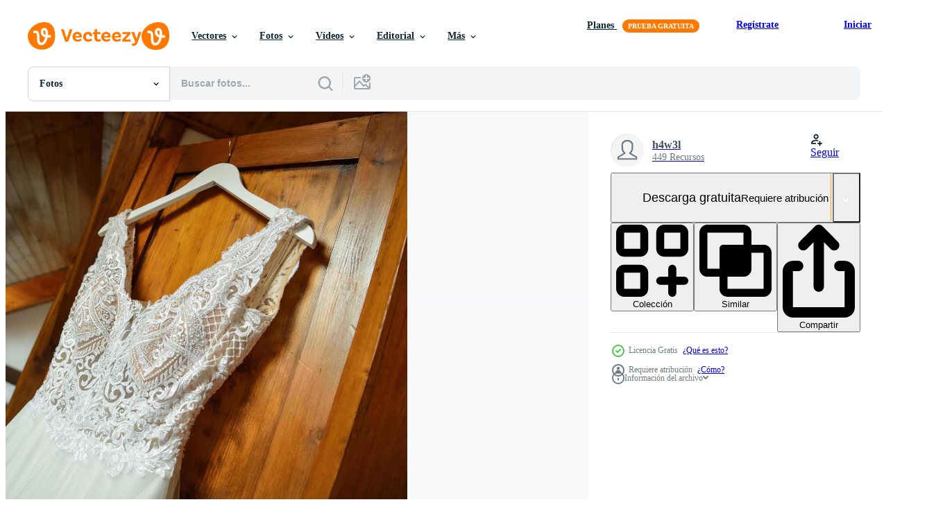

--- FILE ---
content_type: text/html; charset=utf-8
request_url: https://es.vecteezy.com/resources/1978867/show_related_tags_async_content
body_size: 1607
content:
<turbo-frame id="show-related-tags">
  <h2 class="ez-resource-related__header">Palabras claves relacionadas</h2>

    <div class="splide ez-carousel tags-carousel is-ready" style="--carousel_height: 48px; --additional_height: 0px;" data-controller="carousel search-tag" data-bullets="false" data-loop="false" data-arrows="true">
    <div class="splide__track ez-carousel__track" data-carousel-target="track">
      <ul class="splide__list ez-carousel__inner-wrap" data-carousel-target="innerWrap">
        <li class="search-tag splide__slide ez-carousel__slide" data-carousel-target="slide"><a class="search-tag__tag-link ez-btn ez-btn--light" title="vestir" data-action="search-tag#sendClickEvent search-tag#performSearch" data-search-tag-verified="true" data-keyword-location="show" href="/fotos-gratis/vestir">vestir</a></li><li class="search-tag splide__slide ez-carousel__slide" data-carousel-target="slide"><a class="search-tag__tag-link ez-btn ez-btn--light" title="boda" data-action="search-tag#sendClickEvent search-tag#performSearch" data-search-tag-verified="true" data-keyword-location="show" href="/fotos-gratis/boda">boda</a></li><li class="search-tag splide__slide ez-carousel__slide" data-carousel-target="slide"><a class="search-tag__tag-link ez-btn ez-btn--light" title="blanco" data-action="search-tag#sendClickEvent search-tag#performSearch" data-search-tag-verified="true" data-keyword-location="show" href="/fotos-gratis/blanco">blanco</a></li><li class="search-tag splide__slide ez-carousel__slide" data-carousel-target="slide"><a class="search-tag__tag-link ez-btn ez-btn--light" title="nupcial" data-action="search-tag#sendClickEvent search-tag#performSearch" data-search-tag-verified="true" data-keyword-location="show" href="/fotos-gratis/nupcial">nupcial</a></li><li class="search-tag splide__slide ez-carousel__slide" data-carousel-target="slide"><a class="search-tag__tag-link ez-btn ez-btn--light" title="novia" data-action="search-tag#sendClickEvent search-tag#performSearch" data-search-tag-verified="true" data-keyword-location="show" href="/fotos-gratis/novia">novia</a></li><li class="search-tag splide__slide ez-carousel__slide" data-carousel-target="slide"><a class="search-tag__tag-link ez-btn ez-btn--light" title="ropa" data-action="search-tag#sendClickEvent search-tag#performSearch" data-search-tag-verified="true" data-keyword-location="show" href="/fotos-gratis/ropa">ropa</a></li><li class="search-tag splide__slide ez-carousel__slide" data-carousel-target="slide"><a class="search-tag__tag-link ez-btn ez-btn--light" title="matrimonio" data-action="search-tag#sendClickEvent search-tag#performSearch" data-search-tag-verified="true" data-keyword-location="show" href="/fotos-gratis/matrimonio">matrimonio</a></li><li class="search-tag splide__slide ez-carousel__slide" data-carousel-target="slide"><a class="search-tag__tag-link ez-btn ez-btn--light" title="hembra" data-action="search-tag#sendClickEvent search-tag#performSearch" data-search-tag-verified="true" data-keyword-location="show" href="/fotos-gratis/hembra">hembra</a></li><li class="search-tag splide__slide ez-carousel__slide" data-carousel-target="slide"><a class="search-tag__tag-link ez-btn ez-btn--light" title="ceremonia" data-action="search-tag#sendClickEvent search-tag#performSearch" data-search-tag-verified="true" data-keyword-location="show" href="/fotos-gratis/ceremonia">ceremonia</a></li><li class="search-tag splide__slide ez-carousel__slide" data-carousel-target="slide"><a class="search-tag__tag-link ez-btn ez-btn--light" title="amor" data-action="search-tag#sendClickEvent search-tag#performSearch" data-search-tag-verified="true" data-keyword-location="show" href="/fotos-gratis/amor">amor</a></li><li class="search-tag splide__slide ez-carousel__slide" data-carousel-target="slide"><a class="search-tag__tag-link ez-btn ez-btn--light" title="romance" data-action="search-tag#sendClickEvent search-tag#performSearch" data-search-tag-verified="true" data-keyword-location="show" href="/fotos-gratis/romance">romance</a></li><li class="search-tag splide__slide ez-carousel__slide" data-carousel-target="slide"><a class="search-tag__tag-link ez-btn ez-btn--light" title="elegancia" data-action="search-tag#sendClickEvent search-tag#performSearch" data-search-tag-verified="true" data-keyword-location="show" href="/fotos-gratis/elegancia">elegancia</a></li><li class="search-tag splide__slide ez-carousel__slide" data-carousel-target="slide"><a class="search-tag__tag-link ez-btn ez-btn--light" title="diseño" data-action="search-tag#sendClickEvent search-tag#performSearch" data-search-tag-verified="true" data-keyword-location="show" href="/fotos-gratis/dise%C3%B1o">diseño</a></li><li class="search-tag splide__slide ez-carousel__slide" data-carousel-target="slide"><a class="search-tag__tag-link ez-btn ez-btn--light" title="tela" data-action="search-tag#sendClickEvent search-tag#performSearch" data-search-tag-verified="true" data-keyword-location="show" href="/fotos-gratis/tela">tela</a></li><li class="search-tag splide__slide ez-carousel__slide" data-carousel-target="slide"><a class="search-tag__tag-link ez-btn ez-btn--light" title="percha" data-action="search-tag#sendClickEvent search-tag#performSearch" data-search-tag-verified="true" data-keyword-location="show" href="/fotos-gratis/percha">percha</a></li><li class="search-tag splide__slide ez-carousel__slide" data-carousel-target="slide"><a class="search-tag__tag-link ez-btn ez-btn--light" title="vestido" data-action="search-tag#sendClickEvent search-tag#performSearch" data-search-tag-verified="true" data-keyword-location="show" href="/fotos-gratis/vestido">vestido</a></li><li class="search-tag splide__slide ez-carousel__slide" data-carousel-target="slide"><a class="search-tag__tag-link ez-btn ez-btn--light" title="celebracion" data-action="search-tag#sendClickEvent search-tag#performSearch" data-search-tag-verified="true" data-keyword-location="show" href="/fotos-gratis/celebracion">celebracion</a></li><li class="search-tag splide__slide ez-carousel__slide" data-carousel-target="slide"><a class="search-tag__tag-link ez-btn ez-btn--light" title="vida" data-action="search-tag#sendClickEvent search-tag#performSearch" data-search-tag-verified="true" data-keyword-location="show" href="/fotos-gratis/vida">vida</a></li><li class="search-tag splide__slide ez-carousel__slide" data-carousel-target="slide"><a class="search-tag__tag-link ez-btn ez-btn--light" title="ligero" data-action="search-tag#sendClickEvent search-tag#performSearch" data-search-tag-verified="true" data-keyword-location="show" href="/fotos-gratis/ligero">ligero</a></li><li class="search-tag splide__slide ez-carousel__slide" data-carousel-target="slide"><a class="search-tag__tag-link ez-btn ez-btn--light" title="lujo" data-action="search-tag#sendClickEvent search-tag#performSearch" data-search-tag-verified="true" data-keyword-location="show" href="/fotos-gratis/lujo">lujo</a></li><li class="search-tag splide__slide ez-carousel__slide" data-carousel-target="slide"><a class="search-tag__tag-link ez-btn ez-btn--light" title="habitación" data-action="search-tag#sendClickEvent search-tag#performSearch" data-search-tag-verified="true" data-keyword-location="show" href="/fotos-gratis/habitaci%C3%B3n">habitación</a></li><li class="search-tag splide__slide ez-carousel__slide" data-carousel-target="slide"><a class="search-tag__tag-link ez-btn ez-btn--light" title="moda" data-action="search-tag#sendClickEvent search-tag#performSearch" data-search-tag-verified="true" data-keyword-location="show" href="/fotos-gratis/moda">moda</a></li><li class="search-tag splide__slide ez-carousel__slide" data-carousel-target="slide"><a class="search-tag__tag-link ez-btn ez-btn--light" title="belleza" data-action="search-tag#sendClickEvent search-tag#performSearch" data-search-tag-verified="true" data-keyword-location="show" href="/fotos-gratis/belleza">belleza</a></li><li class="search-tag splide__slide ez-carousel__slide" data-carousel-target="slide"><a class="search-tag__tag-link ez-btn ez-btn--light" title="hermosa" data-action="search-tag#sendClickEvent search-tag#performSearch" data-search-tag-verified="true" data-keyword-location="show" href="/fotos-gratis/hermosa">hermosa</a></li><li class="search-tag splide__slide ez-carousel__slide" data-carousel-target="slide"><a class="search-tag__tag-link ez-btn ez-btn--light" title="textil" data-action="search-tag#sendClickEvent search-tag#performSearch" data-search-tag-verified="true" data-keyword-location="show" href="/fotos-gratis/textil">textil</a></li><li class="search-tag splide__slide ez-carousel__slide" data-carousel-target="slide"><a class="search-tag__tag-link ez-btn ez-btn--light" title="joyería" data-action="search-tag#sendClickEvent search-tag#performSearch" data-search-tag-verified="true" data-keyword-location="show" href="/fotos-gratis/joyer%C3%ADa">joyería</a></li><li class="search-tag splide__slide ez-carousel__slide" data-carousel-target="slide"><a class="search-tag__tag-link ez-btn ez-btn--light" title="estilo" data-action="search-tag#sendClickEvent search-tag#performSearch" data-search-tag-verified="true" data-keyword-location="show" href="/fotos-gratis/estilo">estilo</a></li><li class="search-tag splide__slide ez-carousel__slide" data-carousel-target="slide"><a class="search-tag__tag-link ez-btn ez-btn--light" title="romántico" data-action="search-tag#sendClickEvent search-tag#performSearch" data-search-tag-verified="true" data-keyword-location="show" href="/fotos-gratis/rom%C3%A1ntico">romántico</a></li><li class="search-tag splide__slide ez-carousel__slide" data-carousel-target="slide"><a class="search-tag__tag-link ez-btn ez-btn--light" title="aniversario" data-action="search-tag#sendClickEvent search-tag#performSearch" data-search-tag-verified="true" data-keyword-location="show" href="/fotos-gratis/aniversario">aniversario</a></li><li class="search-tag splide__slide ez-carousel__slide" data-carousel-target="slide"><a class="search-tag__tag-link ez-btn ez-btn--light" title="espalda" data-action="search-tag#sendClickEvent search-tag#performSearch" data-search-tag-verified="true" data-keyword-location="show" href="/fotos-gratis/espalda">espalda</a></li>
</ul></div>
    

    <div class="splide__arrows splide__arrows--ltr ez-carousel__arrows"><button class="splide__arrow splide__arrow--prev ez-carousel__arrow ez-carousel__arrow--prev" disabled="disabled" data-carousel-target="arrowPrev" data-test-id="carousel-arrow-prev" data-direction="prev" aria_label="Anterior"><span class="ez-carousel__arrow-wrap"><svg xmlns="http://www.w3.org/2000/svg" viewBox="0 0 5 8" role="img" aria-labelledby="a2djpehbwb2wkn11sleodtstoaycz2zz" class="arrow-prev"><desc id="a2djpehbwb2wkn11sleodtstoaycz2zz">Anterior</desc><path fill-rule="evenodd" d="M4.707 7.707a1 1 0 0 0 0-1.414L2.414 4l2.293-2.293A1 1 0 0 0 3.293.293l-3 3a1 1 0 0 0 0 1.414l3 3a1 1 0 0 0 1.414 0Z" clip-rule="evenodd"></path></svg>
</span><span class="ez-carousel__gradient"></span></button><button class="splide__arrow splide__arrow--next ez-carousel__arrow ez-carousel__arrow--next" disabled="disabled" data-carousel-target="arrowNext" data-test-id="carousel-arrow-next" data-direction="next" aria_label="Siguiente"><span class="ez-carousel__arrow-wrap"><svg xmlns="http://www.w3.org/2000/svg" viewBox="0 0 5 8" role="img" aria-labelledby="aa8a8qrst7kq079b709spbe4qmdoyybi" class="arrow-next"><desc id="aa8a8qrst7kq079b709spbe4qmdoyybi">Siguiente</desc><path fill-rule="evenodd" d="M.293 7.707a1 1 0 0 1 0-1.414L2.586 4 .293 1.707A1 1 0 0 1 1.707.293l3 3a1 1 0 0 1 0 1.414l-3 3a1 1 0 0 1-1.414 0Z" clip-rule="evenodd"></path></svg>
</span><span class="ez-carousel__gradient"></span></button></div>
</div></turbo-frame>


--- FILE ---
content_type: text/html; charset=utf-8
request_url: https://es.vecteezy.com/resources/1978867/show_related_grids_async_content
body_size: 17560
content:
<turbo-frame id="show-related-resources">
    <div data-conversions-category="Los usuarios también vieron">
      <h2 class="ez-resource-related__header">
        Los usuarios también vieron
      </h2>

      <ul class="ez-resource-grid ez-resource-grid--main-grid  is-hidden" id="false" data-controller="grid contributor-info" data-grid-track-truncation-value="false" data-max-rows="50" data-row-height="240" data-instant-grid="false" data-truncate-results="false" data-testid="also-viewed-resources" data-labels="free" style="--free: &#39;Gratis&#39;;">

  <li class="ez-resource-grid__item ez-resource-thumb" data-controller="grid-item-decorator" data-position="{{position}}" data-item-id="1978823" data-pro="false" data-grid-target="gridItem" data-w="134" data-h="200" data-grid-item-decorator-free-label-value="Gratis" data-action="mouseenter-&gt;grid-item-decorator#hoverThumb:once" data-grid-item-decorator-item-pro-param="Free" data-grid-item-decorator-resource-id-param="1978823" data-grid-item-decorator-content-type-param="Content-photo" data-grid-item-decorator-image-src-param="https://static.vecteezy.com/system/resources/previews/001/978/823/non_2x/wedding-dress-in-closet-free-photo.jpg" data-grid-item-decorator-pinterest-url-param="https://es.vecteezy.com/foto/1978823-vestido-de-boda-en-armario" data-grid-item-decorator-seo-page-description-param="vestido de novia en el armario" data-grid-item-decorator-user-id-param="2977717" data-grid-item-decorator-user-display-name-param="h4w3l" data-grid-item-decorator-uploads-path-param="/miembros/h4w3l/uploads">

  <script type="application/ld+json" id="media_schema">
  {"@context":"https://schema.org","@type":"ImageObject","name":"vestido de novia en el armario","uploadDate":"2021-02-01T10:16:47-06:00","thumbnailUrl":"https://static.vecteezy.com/system/resources/thumbnails/001/978/823/small_2x/wedding-dress-in-closet-free-photo.jpg","contentUrl":"https://static.vecteezy.com/system/resources/previews/001/978/823/non_2x/wedding-dress-in-closet-free-photo.jpg","sourceOrganization":"Vecteezy","license":"https://support.vecteezy.com/es/nuevas-licencias-de-vecteezy-ByHivesvt","acquireLicensePage":"https://es.vecteezy.com/foto/1978823-vestido-de-boda-en-armario","creator":{"@type":"Person","name":"h4w3l"},"copyrightNotice":"h4w3l","creditText":"Vecteezy"}
</script>


<a href="/foto/1978823-vestido-de-boda-en-armario" class="ez-resource-thumb__link" title="vestido de novia en el armario" style="--height: 200; --width: 134; " data-action="click-&gt;grid#trackResourceClick mouseenter-&gt;grid#trackResourceHover" data-content-type="photo" data-controller="ez-hover-intent" data-previews-srcs="[&quot;https://static.vecteezy.com/system/resources/previews/001/978/823/non_2x/wedding-dress-in-closet-free-photo.jpg&quot;,&quot;https://static.vecteezy.com/system/resources/previews/001/978/823/large_2x/wedding-dress-in-closet-free-photo.jpg&quot;]" data-pro="false" data-resource-id="1978823" data-grid-item-decorator-target="link">
    <img src="https://static.vecteezy.com/system/resources/thumbnails/001/978/823/small/wedding-dress-in-closet-free-photo.jpg" srcset="https://static.vecteezy.com/system/resources/thumbnails/001/978/823/small_2x/wedding-dress-in-closet-free-photo.jpg 2x, https://static.vecteezy.com/system/resources/thumbnails/001/978/823/small/wedding-dress-in-closet-free-photo.jpg 1x" class="ez-resource-thumb__img" loading="lazy" decoding="async" width="134" height="200" alt="vestido de novia en el armario foto">

</a>

  <div class="ez-resource-thumb__label-wrap"></div>
  

  <div class="ez-resource-thumb__hover-state"></div>
</li><li class="ez-resource-grid__item ez-resource-thumb" data-controller="grid-item-decorator" data-position="{{position}}" data-item-id="1421232" data-pro="false" data-grid-target="gridItem" data-w="300" data-h="200" data-grid-item-decorator-free-label-value="Gratis" data-action="mouseenter-&gt;grid-item-decorator#hoverThumb:once" data-grid-item-decorator-item-pro-param="Free" data-grid-item-decorator-resource-id-param="1421232" data-grid-item-decorator-content-type-param="Content-photo" data-grid-item-decorator-image-src-param="https://static.vecteezy.com/system/resources/previews/001/421/232/non_2x/europe-2018-couple-marries-inside-a-catholic-church-free-photo.jpg" data-grid-item-decorator-pinterest-url-param="https://es.vecteezy.com/foto/1421232-europa-2018-pareja-se-casa-dentro-de-una-iglesia-catolica" data-grid-item-decorator-seo-page-description-param="Europa, 2018 - pareja se casa dentro de una iglesia católica." data-grid-item-decorator-user-id-param="2464715" data-grid-item-decorator-user-display-name-param="Volodymyr Ivash" data-grid-item-decorator-avatar-src-param="https://static.vecteezy.com/system/user/avatar/2464715/medium_1.jpg" data-grid-item-decorator-uploads-path-param="/miembros/skillo859908/uploads">

  <script type="application/ld+json" id="media_schema">
  {"@context":"https://schema.org","@type":"ImageObject","name":"Europa, 2018 - pareja se casa dentro de una iglesia católica.","uploadDate":"2020-11-06T16:49:32-06:00","thumbnailUrl":"https://static.vecteezy.com/system/resources/thumbnails/001/421/232/small_2x/europe-2018-couple-marries-inside-a-catholic-church-free-photo.jpg","contentUrl":"https://static.vecteezy.com/system/resources/previews/001/421/232/non_2x/europe-2018-couple-marries-inside-a-catholic-church-free-photo.jpg","sourceOrganization":"Vecteezy","license":"https://support.vecteezy.com/es/nuevas-licencias-de-vecteezy-ByHivesvt","acquireLicensePage":"https://es.vecteezy.com/foto/1421232-europa-2018-pareja-se-casa-dentro-de-una-iglesia-catolica","creator":{"@type":"Person","name":"Volodymyr Ivash"},"copyrightNotice":"Volodymyr Ivash","creditText":"Vecteezy"}
</script>


<a href="/foto/1421232-europa-2018-pareja-se-casa-dentro-de-una-iglesia-catolica" class="ez-resource-thumb__link" title="Europa, 2018 - pareja se casa dentro de una iglesia católica." style="--height: 200; --width: 300; " data-action="click-&gt;grid#trackResourceClick mouseenter-&gt;grid#trackResourceHover" data-content-type="photo" data-controller="ez-hover-intent" data-previews-srcs="[&quot;https://static.vecteezy.com/system/resources/previews/001/421/232/non_2x/europe-2018-couple-marries-inside-a-catholic-church-free-photo.jpg&quot;,&quot;https://static.vecteezy.com/system/resources/previews/001/421/232/large_2x/europe-2018-couple-marries-inside-a-catholic-church-free-photo.jpg&quot;]" data-pro="false" data-resource-id="1421232" data-grid-item-decorator-target="link">
    <img src="https://static.vecteezy.com/system/resources/thumbnails/001/421/232/small/europe-2018-couple-marries-inside-a-catholic-church-free-photo.jpg" srcset="https://static.vecteezy.com/system/resources/thumbnails/001/421/232/small_2x/europe-2018-couple-marries-inside-a-catholic-church-free-photo.jpg 2x, https://static.vecteezy.com/system/resources/thumbnails/001/421/232/small/europe-2018-couple-marries-inside-a-catholic-church-free-photo.jpg 1x" class="ez-resource-thumb__img" loading="lazy" decoding="async" width="300" height="200" alt="Europa, 2018 - pareja se casa dentro de una iglesia católica. foto">

</a>

  <div class="ez-resource-thumb__label-wrap"></div>
  

  <div class="ez-resource-thumb__hover-state"></div>
</li><li class="ez-resource-grid__item ez-resource-thumb" data-controller="grid-item-decorator" data-position="{{position}}" data-item-id="2245027" data-pro="false" data-grid-target="gridItem" data-w="300" data-h="200" data-grid-item-decorator-free-label-value="Gratis" data-action="mouseenter-&gt;grid-item-decorator#hoverThumb:once" data-grid-item-decorator-item-pro-param="Free" data-grid-item-decorator-resource-id-param="2245027" data-grid-item-decorator-content-type-param="Content-photo" data-grid-item-decorator-image-src-param="https://static.vecteezy.com/system/resources/previews/002/245/027/non_2x/bride-groom-with-red-bouquet-free-photo.jpg" data-grid-item-decorator-pinterest-url-param="https://es.vecteezy.com/foto/2245027-novio-con-ramo-rojo" data-grid-item-decorator-seo-page-description-param="novia novio con ramo rojo" data-grid-item-decorator-user-id-param="3561601" data-grid-item-decorator-user-display-name-param="Александра Вишнева" data-grid-item-decorator-uploads-path-param="/miembros/107639210047662045206/uploads">

  <script type="application/ld+json" id="media_schema">
  {"@context":"https://schema.org","@type":"ImageObject","name":"novia novio con ramo rojo","uploadDate":"2021-04-08T11:28:59-05:00","thumbnailUrl":"https://static.vecteezy.com/system/resources/thumbnails/002/245/027/small_2x/bride-groom-with-red-bouquet-free-photo.jpg","contentUrl":"https://static.vecteezy.com/system/resources/previews/002/245/027/non_2x/bride-groom-with-red-bouquet-free-photo.jpg","sourceOrganization":"Vecteezy","license":"https://support.vecteezy.com/es/nuevas-licencias-de-vecteezy-ByHivesvt","acquireLicensePage":"https://es.vecteezy.com/foto/2245027-novio-con-ramo-rojo","creator":{"@type":"Person","name":"Александра Вишнева"},"copyrightNotice":"Александра Вишнева","creditText":"Vecteezy"}
</script>


<a href="/foto/2245027-novio-con-ramo-rojo" class="ez-resource-thumb__link" title="novia novio con ramo rojo" style="--height: 200; --width: 300; " data-action="click-&gt;grid#trackResourceClick mouseenter-&gt;grid#trackResourceHover" data-content-type="photo" data-controller="ez-hover-intent" data-previews-srcs="[&quot;https://static.vecteezy.com/system/resources/previews/002/245/027/non_2x/bride-groom-with-red-bouquet-free-photo.jpg&quot;,&quot;https://static.vecteezy.com/system/resources/previews/002/245/027/large_2x/bride-groom-with-red-bouquet-free-photo.jpg&quot;]" data-pro="false" data-resource-id="2245027" data-grid-item-decorator-target="link">
    <img src="https://static.vecteezy.com/system/resources/thumbnails/002/245/027/small/bride-groom-with-red-bouquet-free-photo.jpg" srcset="https://static.vecteezy.com/system/resources/thumbnails/002/245/027/small_2x/bride-groom-with-red-bouquet-free-photo.jpg 2x, https://static.vecteezy.com/system/resources/thumbnails/002/245/027/small/bride-groom-with-red-bouquet-free-photo.jpg 1x" class="ez-resource-thumb__img" loading="lazy" decoding="async" width="300" height="200" alt="novia novio con ramo rojo foto">

</a>

  <div class="ez-resource-thumb__label-wrap"></div>
  

  <div class="ez-resource-thumb__hover-state"></div>
</li><li class="ez-resource-grid__item ez-resource-thumb" data-controller="grid-item-decorator" data-position="{{position}}" data-item-id="1421227" data-pro="false" data-grid-target="gridItem" data-w="300" data-h="200" data-grid-item-decorator-free-label-value="Gratis" data-action="mouseenter-&gt;grid-item-decorator#hoverThumb:once" data-grid-item-decorator-item-pro-param="Free" data-grid-item-decorator-resource-id-param="1421227" data-grid-item-decorator-content-type-param="Content-photo" data-grid-item-decorator-image-src-param="https://static.vecteezy.com/system/resources/previews/001/421/227/non_2x/europe-2018-couple-just-married-outside-prague-church-free-photo.jpg" data-grid-item-decorator-pinterest-url-param="https://es.vecteezy.com/foto/1421227-europa-2018-pareja-recien-casados-fuera-iglesia-de-praga" data-grid-item-decorator-seo-page-description-param="Europa, 2018 - pareja recién casada fuera de la iglesia de Praga." data-grid-item-decorator-user-id-param="2464715" data-grid-item-decorator-user-display-name-param="Volodymyr Ivash" data-grid-item-decorator-avatar-src-param="https://static.vecteezy.com/system/user/avatar/2464715/medium_1.jpg" data-grid-item-decorator-uploads-path-param="/miembros/skillo859908/uploads">

  <script type="application/ld+json" id="media_schema">
  {"@context":"https://schema.org","@type":"ImageObject","name":"Europa, 2018 - pareja recién casada fuera de la iglesia de Praga.","uploadDate":"2020-11-06T16:49:31-06:00","thumbnailUrl":"https://static.vecteezy.com/system/resources/thumbnails/001/421/227/small_2x/europe-2018-couple-just-married-outside-prague-church-free-photo.jpg","contentUrl":"https://static.vecteezy.com/system/resources/previews/001/421/227/non_2x/europe-2018-couple-just-married-outside-prague-church-free-photo.jpg","sourceOrganization":"Vecteezy","license":"https://support.vecteezy.com/es/nuevas-licencias-de-vecteezy-ByHivesvt","acquireLicensePage":"https://es.vecteezy.com/foto/1421227-europa-2018-pareja-recien-casados-fuera-iglesia-de-praga","creator":{"@type":"Person","name":"Volodymyr Ivash"},"copyrightNotice":"Volodymyr Ivash","creditText":"Vecteezy"}
</script>


<a href="/foto/1421227-europa-2018-pareja-recien-casados-fuera-iglesia-de-praga" class="ez-resource-thumb__link" title="Europa, 2018 - pareja recién casada fuera de la iglesia de Praga." style="--height: 200; --width: 300; " data-action="click-&gt;grid#trackResourceClick mouseenter-&gt;grid#trackResourceHover" data-content-type="photo" data-controller="ez-hover-intent" data-previews-srcs="[&quot;https://static.vecteezy.com/system/resources/previews/001/421/227/non_2x/europe-2018-couple-just-married-outside-prague-church-free-photo.jpg&quot;,&quot;https://static.vecteezy.com/system/resources/previews/001/421/227/large_2x/europe-2018-couple-just-married-outside-prague-church-free-photo.jpg&quot;]" data-pro="false" data-resource-id="1421227" data-grid-item-decorator-target="link">
    <img src="https://static.vecteezy.com/system/resources/thumbnails/001/421/227/small/europe-2018-couple-just-married-outside-prague-church-free-photo.jpg" srcset="https://static.vecteezy.com/system/resources/thumbnails/001/421/227/small_2x/europe-2018-couple-just-married-outside-prague-church-free-photo.jpg 2x, https://static.vecteezy.com/system/resources/thumbnails/001/421/227/small/europe-2018-couple-just-married-outside-prague-church-free-photo.jpg 1x" class="ez-resource-thumb__img" loading="lazy" decoding="async" width="300" height="200" alt="Europa, 2018 - pareja recién casada fuera de la iglesia de Praga. foto">

</a>

  <div class="ez-resource-thumb__label-wrap"></div>
  

  <div class="ez-resource-thumb__hover-state"></div>
</li><li class="ez-resource-grid__item ez-resource-thumb" data-controller="grid-item-decorator" data-position="{{position}}" data-item-id="2105440" data-pro="false" data-grid-target="gridItem" data-w="300" data-h="200" data-grid-item-decorator-free-label-value="Gratis" data-action="mouseenter-&gt;grid-item-decorator#hoverThumb:once" data-grid-item-decorator-item-pro-param="Free" data-grid-item-decorator-resource-id-param="2105440" data-grid-item-decorator-content-type-param="Content-photo" data-grid-item-decorator-image-src-param="https://static.vecteezy.com/system/resources/previews/002/105/440/non_2x/bride-holding-wedding-bouquet-on-a-tropical-beach-free-photo.jpg" data-grid-item-decorator-pinterest-url-param="https://es.vecteezy.com/foto/2105440-novia-sosteniendo-ramo-de-boda-en-una-playa-tropical" data-grid-item-decorator-seo-page-description-param="novia sosteniendo ramo de novia en una playa tropical" data-grid-item-decorator-user-id-param="2869608" data-grid-item-decorator-user-display-name-param="Seksak Kerdkanno" data-grid-item-decorator-avatar-src-param="https://static.vecteezy.com/system/user/avatar/2869608/medium_calm.jpg" data-grid-item-decorator-uploads-path-param="/miembros/kerdkanno69433/uploads">

  <script type="application/ld+json" id="media_schema">
  {"@context":"https://schema.org","@type":"ImageObject","name":"novia sosteniendo ramo de novia en una playa tropical","uploadDate":"2021-03-07T19:33:38-06:00","thumbnailUrl":"https://static.vecteezy.com/system/resources/thumbnails/002/105/440/small_2x/bride-holding-wedding-bouquet-on-a-tropical-beach-free-photo.jpg","contentUrl":"https://static.vecteezy.com/system/resources/previews/002/105/440/non_2x/bride-holding-wedding-bouquet-on-a-tropical-beach-free-photo.jpg","sourceOrganization":"Vecteezy","license":"https://support.vecteezy.com/es/nuevas-licencias-de-vecteezy-ByHivesvt","acquireLicensePage":"https://es.vecteezy.com/foto/2105440-novia-sosteniendo-ramo-de-boda-en-una-playa-tropical","creator":{"@type":"Person","name":"Seksak Kerdkanno"},"copyrightNotice":"Seksak Kerdkanno","creditText":"Vecteezy"}
</script>


<a href="/foto/2105440-novia-sosteniendo-ramo-de-boda-en-una-playa-tropical" class="ez-resource-thumb__link" title="novia sosteniendo ramo de novia en una playa tropical" style="--height: 200; --width: 300; " data-action="click-&gt;grid#trackResourceClick mouseenter-&gt;grid#trackResourceHover" data-content-type="photo" data-controller="ez-hover-intent" data-previews-srcs="[&quot;https://static.vecteezy.com/system/resources/previews/002/105/440/non_2x/bride-holding-wedding-bouquet-on-a-tropical-beach-free-photo.jpg&quot;,&quot;https://static.vecteezy.com/system/resources/previews/002/105/440/large_2x/bride-holding-wedding-bouquet-on-a-tropical-beach-free-photo.jpg&quot;]" data-pro="false" data-resource-id="2105440" data-grid-item-decorator-target="link">
    <img src="https://static.vecteezy.com/system/resources/thumbnails/002/105/440/small/bride-holding-wedding-bouquet-on-a-tropical-beach-free-photo.jpg" srcset="https://static.vecteezy.com/system/resources/thumbnails/002/105/440/small_2x/bride-holding-wedding-bouquet-on-a-tropical-beach-free-photo.jpg 2x, https://static.vecteezy.com/system/resources/thumbnails/002/105/440/small/bride-holding-wedding-bouquet-on-a-tropical-beach-free-photo.jpg 1x" class="ez-resource-thumb__img" loading="lazy" decoding="async" width="300" height="200" alt="novia sosteniendo ramo de novia en una playa tropical foto">

</a>

  <div class="ez-resource-thumb__label-wrap"></div>
  

  <div class="ez-resource-thumb__hover-state"></div>
</li><li class="ez-resource-grid__item ez-resource-thumb" data-controller="grid-item-decorator" data-position="{{position}}" data-item-id="1421269" data-pro="false" data-grid-target="gridItem" data-w="300" data-h="200" data-grid-item-decorator-free-label-value="Gratis" data-action="mouseenter-&gt;grid-item-decorator#hoverThumb:once" data-grid-item-decorator-item-pro-param="Free" data-grid-item-decorator-resource-id-param="1421269" data-grid-item-decorator-content-type-param="Content-photo" data-grid-item-decorator-image-src-param="https://static.vecteezy.com/system/resources/previews/001/421/269/non_2x/groom-holds-golden-wedding-rings-while-priest-blesses-them-free-photo.jpg" data-grid-item-decorator-pinterest-url-param="https://es.vecteezy.com/foto/1421269-el-novio-sostiene-anillos-de-bodas-dorados-mientras-el-sacerdote-los-bendice" data-grid-item-decorator-seo-page-description-param="El novio sostiene anillos de bodas de oro mientras el sacerdote los bendice" data-grid-item-decorator-user-id-param="2464715" data-grid-item-decorator-user-display-name-param="Volodymyr Ivash" data-grid-item-decorator-avatar-src-param="https://static.vecteezy.com/system/user/avatar/2464715/medium_1.jpg" data-grid-item-decorator-uploads-path-param="/miembros/skillo859908/uploads">

  <script type="application/ld+json" id="media_schema">
  {"@context":"https://schema.org","@type":"ImageObject","name":"El novio sostiene anillos de bodas de oro mientras el sacerdote los bendice","uploadDate":"2020-11-06T16:54:16-06:00","thumbnailUrl":"https://static.vecteezy.com/system/resources/thumbnails/001/421/269/small_2x/groom-holds-golden-wedding-rings-while-priest-blesses-them-free-photo.jpg","contentUrl":"https://static.vecteezy.com/system/resources/previews/001/421/269/non_2x/groom-holds-golden-wedding-rings-while-priest-blesses-them-free-photo.jpg","sourceOrganization":"Vecteezy","license":"https://support.vecteezy.com/es/nuevas-licencias-de-vecteezy-ByHivesvt","acquireLicensePage":"https://es.vecteezy.com/foto/1421269-el-novio-sostiene-anillos-de-bodas-dorados-mientras-el-sacerdote-los-bendice","creator":{"@type":"Person","name":"Volodymyr Ivash"},"copyrightNotice":"Volodymyr Ivash","creditText":"Vecteezy"}
</script>


<a href="/foto/1421269-el-novio-sostiene-anillos-de-bodas-dorados-mientras-el-sacerdote-los-bendice" class="ez-resource-thumb__link" title="El novio sostiene anillos de bodas de oro mientras el sacerdote los bendice" style="--height: 200; --width: 300; " data-action="click-&gt;grid#trackResourceClick mouseenter-&gt;grid#trackResourceHover" data-content-type="photo" data-controller="ez-hover-intent" data-previews-srcs="[&quot;https://static.vecteezy.com/system/resources/previews/001/421/269/non_2x/groom-holds-golden-wedding-rings-while-priest-blesses-them-free-photo.jpg&quot;,&quot;https://static.vecteezy.com/system/resources/previews/001/421/269/large_2x/groom-holds-golden-wedding-rings-while-priest-blesses-them-free-photo.jpg&quot;]" data-pro="false" data-resource-id="1421269" data-grid-item-decorator-target="link">
    <img src="https://static.vecteezy.com/system/resources/thumbnails/001/421/269/small/groom-holds-golden-wedding-rings-while-priest-blesses-them-free-photo.jpg" srcset="https://static.vecteezy.com/system/resources/thumbnails/001/421/269/small_2x/groom-holds-golden-wedding-rings-while-priest-blesses-them-free-photo.jpg 2x, https://static.vecteezy.com/system/resources/thumbnails/001/421/269/small/groom-holds-golden-wedding-rings-while-priest-blesses-them-free-photo.jpg 1x" class="ez-resource-thumb__img" loading="lazy" decoding="async" width="300" height="200" alt="El novio sostiene anillos de bodas de oro mientras el sacerdote los bendice foto">

</a>

  <div class="ez-resource-thumb__label-wrap"></div>
  

  <div class="ez-resource-thumb__hover-state"></div>
</li><li class="ez-resource-grid__item ez-resource-thumb" data-controller="grid-item-decorator" data-position="{{position}}" data-item-id="3113106" data-pro="false" data-grid-target="gridItem" data-w="302" data-h="200" data-grid-item-decorator-free-label-value="Gratis" data-action="mouseenter-&gt;grid-item-decorator#hoverThumb:once" data-grid-item-decorator-item-pro-param="Free" data-grid-item-decorator-resource-id-param="3113106" data-grid-item-decorator-content-type-param="Content-photo" data-grid-item-decorator-image-src-param="https://static.vecteezy.com/system/resources/previews/003/113/106/non_2x/a-brunette-bride-in-white-dress-a-closeup-view-from-the-back-free-photo.jpg" data-grid-item-decorator-pinterest-url-param="https://es.vecteezy.com/foto/3113106-una-morena-novia-en-vestido-blanco-vista-de-primer-plano-desde-la-espalda" data-grid-item-decorator-seo-page-description-param="Una novia morena con vestido blanco, una vista de cerca desde la parte de atrás" data-grid-item-decorator-user-id-param="4439152" data-grid-item-decorator-user-display-name-param="Olena Kalinova" data-grid-item-decorator-avatar-src-param="https://static.vecteezy.com/system/user/avatar/4439152/medium_Tulips_7050_-_Copy.jpg" data-grid-item-decorator-uploads-path-param="/miembros/kalinova-elenova461931/uploads">

  <script type="application/ld+json" id="media_schema">
  {"@context":"https://schema.org","@type":"ImageObject","name":"Una novia morena con vestido blanco, una vista de cerca desde la parte de atrás","uploadDate":"2021-08-02T17:55:38-05:00","thumbnailUrl":"https://static.vecteezy.com/system/resources/thumbnails/003/113/106/small_2x/a-brunette-bride-in-white-dress-a-closeup-view-from-the-back-free-photo.jpg","contentUrl":"https://static.vecteezy.com/system/resources/previews/003/113/106/non_2x/a-brunette-bride-in-white-dress-a-closeup-view-from-the-back-free-photo.jpg","sourceOrganization":"Vecteezy","license":"https://support.vecteezy.com/es/nuevas-licencias-de-vecteezy-ByHivesvt","acquireLicensePage":"https://es.vecteezy.com/foto/3113106-una-morena-novia-en-vestido-blanco-vista-de-primer-plano-desde-la-espalda","creator":{"@type":"Person","name":"Olena Kalinova"},"copyrightNotice":"Olena Kalinova","creditText":"Vecteezy"}
</script>


<a href="/foto/3113106-una-morena-novia-en-vestido-blanco-vista-de-primer-plano-desde-la-espalda" class="ez-resource-thumb__link" title="Una novia morena con vestido blanco, una vista de cerca desde la parte de atrás" style="--height: 200; --width: 302; " data-action="click-&gt;grid#trackResourceClick mouseenter-&gt;grid#trackResourceHover" data-content-type="photo" data-controller="ez-hover-intent" data-previews-srcs="[&quot;https://static.vecteezy.com/system/resources/previews/003/113/106/non_2x/a-brunette-bride-in-white-dress-a-closeup-view-from-the-back-free-photo.jpg&quot;,&quot;https://static.vecteezy.com/system/resources/previews/003/113/106/large_2x/a-brunette-bride-in-white-dress-a-closeup-view-from-the-back-free-photo.jpg&quot;]" data-pro="false" data-resource-id="3113106" data-grid-item-decorator-target="link">
    <img src="https://static.vecteezy.com/system/resources/thumbnails/003/113/106/small/a-brunette-bride-in-white-dress-a-closeup-view-from-the-back-free-photo.jpg" srcset="https://static.vecteezy.com/system/resources/thumbnails/003/113/106/small_2x/a-brunette-bride-in-white-dress-a-closeup-view-from-the-back-free-photo.jpg 2x, https://static.vecteezy.com/system/resources/thumbnails/003/113/106/small/a-brunette-bride-in-white-dress-a-closeup-view-from-the-back-free-photo.jpg 1x" class="ez-resource-thumb__img" loading="lazy" decoding="async" width="302" height="200" alt="Una novia morena con vestido blanco, una vista de cerca desde la parte de atrás foto">

</a>

  <div class="ez-resource-thumb__label-wrap"></div>
  

  <div class="ez-resource-thumb__hover-state"></div>
</li><li class="ez-resource-grid__item ez-resource-thumb" data-controller="grid-item-decorator" data-position="{{position}}" data-item-id="1421393" data-pro="false" data-grid-target="gridItem" data-w="133" data-h="200" data-grid-item-decorator-free-label-value="Gratis" data-action="mouseenter-&gt;grid-item-decorator#hoverThumb:once" data-grid-item-decorator-item-pro-param="Free" data-grid-item-decorator-resource-id-param="1421393" data-grid-item-decorator-content-type-param="Content-photo" data-grid-item-decorator-image-src-param="https://static.vecteezy.com/system/resources/previews/001/421/393/non_2x/beautiful-bride-in-a-veil-sits-on-chair-and-fixes-her-wedding-shoes-free-photo.jpg" data-grid-item-decorator-pinterest-url-param="https://es.vecteezy.com/foto/1421393-hermosa-novia-con-velo-se-sienta-en-silla-y-arregla-sus-zapatos-de-boda" data-grid-item-decorator-seo-page-description-param="Hermosa novia en un velo se sienta en una silla y arregla sus zapatos de boda" data-grid-item-decorator-user-id-param="2464715" data-grid-item-decorator-user-display-name-param="Volodymyr Ivash" data-grid-item-decorator-avatar-src-param="https://static.vecteezy.com/system/user/avatar/2464715/medium_1.jpg" data-grid-item-decorator-uploads-path-param="/miembros/skillo859908/uploads">

  <script type="application/ld+json" id="media_schema">
  {"@context":"https://schema.org","@type":"ImageObject","name":"Hermosa novia en un velo se sienta en una silla y arregla sus zapatos de boda","uploadDate":"2020-11-07T17:50:15-06:00","thumbnailUrl":"https://static.vecteezy.com/system/resources/thumbnails/001/421/393/small_2x/beautiful-bride-in-a-veil-sits-on-chair-and-fixes-her-wedding-shoes-free-photo.jpg","contentUrl":"https://static.vecteezy.com/system/resources/previews/001/421/393/non_2x/beautiful-bride-in-a-veil-sits-on-chair-and-fixes-her-wedding-shoes-free-photo.jpg","sourceOrganization":"Vecteezy","license":"https://support.vecteezy.com/es/nuevas-licencias-de-vecteezy-ByHivesvt","acquireLicensePage":"https://es.vecteezy.com/foto/1421393-hermosa-novia-con-velo-se-sienta-en-silla-y-arregla-sus-zapatos-de-boda","creator":{"@type":"Person","name":"Volodymyr Ivash"},"copyrightNotice":"Volodymyr Ivash","creditText":"Vecteezy"}
</script>


<a href="/foto/1421393-hermosa-novia-con-velo-se-sienta-en-silla-y-arregla-sus-zapatos-de-boda" class="ez-resource-thumb__link" title="Hermosa novia en un velo se sienta en una silla y arregla sus zapatos de boda" style="--height: 200; --width: 133; " data-action="click-&gt;grid#trackResourceClick mouseenter-&gt;grid#trackResourceHover" data-content-type="photo" data-controller="ez-hover-intent" data-previews-srcs="[&quot;https://static.vecteezy.com/system/resources/previews/001/421/393/non_2x/beautiful-bride-in-a-veil-sits-on-chair-and-fixes-her-wedding-shoes-free-photo.jpg&quot;,&quot;https://static.vecteezy.com/system/resources/previews/001/421/393/large_2x/beautiful-bride-in-a-veil-sits-on-chair-and-fixes-her-wedding-shoes-free-photo.jpg&quot;]" data-pro="false" data-resource-id="1421393" data-grid-item-decorator-target="link">
    <img src="https://static.vecteezy.com/system/resources/thumbnails/001/421/393/small/beautiful-bride-in-a-veil-sits-on-chair-and-fixes-her-wedding-shoes-free-photo.jpg" srcset="https://static.vecteezy.com/system/resources/thumbnails/001/421/393/small_2x/beautiful-bride-in-a-veil-sits-on-chair-and-fixes-her-wedding-shoes-free-photo.jpg 2x, https://static.vecteezy.com/system/resources/thumbnails/001/421/393/small/beautiful-bride-in-a-veil-sits-on-chair-and-fixes-her-wedding-shoes-free-photo.jpg 1x" class="ez-resource-thumb__img" loading="lazy" decoding="async" width="133" height="200" alt="Hermosa novia en un velo se sienta en una silla y arregla sus zapatos de boda foto">

</a>

  <div class="ez-resource-thumb__label-wrap"></div>
  

  <div class="ez-resource-thumb__hover-state"></div>
</li><li class="ez-resource-grid__item ez-resource-thumb ez-resource-thumb--pro" data-controller="grid-item-decorator" data-position="{{position}}" data-item-id="7184715" data-pro="true" data-grid-target="gridItem" data-w="134" data-h="200" data-grid-item-decorator-free-label-value="Gratis" data-action="mouseenter-&gt;grid-item-decorator#hoverThumb:once" data-grid-item-decorator-item-pro-param="Pro" data-grid-item-decorator-resource-id-param="7184715" data-grid-item-decorator-content-type-param="Content-photo" data-grid-item-decorator-image-src-param="https://static.vecteezy.com/system/resources/previews/007/184/715/non_2x/gorgeous-blonde-bride-in-a-white-luxurious-dress-getting-ready-for-the-wedding-morning-preparations-a-woman-puts-on-a-dress-the-groom-helps-the-bride-photo.jpg" data-grid-item-decorator-pinterest-url-param="https://es.vecteezy.com/foto/7184715-hermosa-novia-rubia-en-un-vestido-blanco-lujoso-preparandose-para-los-preparativos-matutinos-de-la-boda-una-mujer-se-pone-un-vestido-el-novio-ayuda-a-la-novia" data-grid-item-decorator-seo-page-description-param="hermosa novia rubia con un lujoso vestido blanco preparándose para la boda. preparativos de la mañana. una mujer se pone un vestido. el novio ayuda a la novia." data-grid-item-decorator-user-id-param="6137776" data-grid-item-decorator-user-display-name-param="Volodymyr Herasymchuk" data-grid-item-decorator-avatar-src-param="https://static.vecteezy.com/system/user/avatar/6137776/medium_124927-2.jpg" data-grid-item-decorator-uploads-path-param="/miembros/wolfhound911/uploads">

  <script type="application/ld+json" id="media_schema">
  {"@context":"https://schema.org","@type":"ImageObject","name":"hermosa novia rubia con un lujoso vestido blanco preparándose para la boda. preparativos de la mañana. una mujer se pone un vestido. el novio ayuda a la novia.","uploadDate":"2022-04-18T13:43:32-05:00","thumbnailUrl":"https://static.vecteezy.com/system/resources/thumbnails/007/184/715/small_2x/gorgeous-blonde-bride-in-a-white-luxurious-dress-getting-ready-for-the-wedding-morning-preparations-a-woman-puts-on-a-dress-the-groom-helps-the-bride-photo.jpg","contentUrl":"https://static.vecteezy.com/system/resources/previews/007/184/715/non_2x/gorgeous-blonde-bride-in-a-white-luxurious-dress-getting-ready-for-the-wedding-morning-preparations-a-woman-puts-on-a-dress-the-groom-helps-the-bride-photo.jpg","sourceOrganization":"Vecteezy","license":"https://support.vecteezy.com/es/nuevas-licencias-de-vecteezy-ByHivesvt","acquireLicensePage":"https://es.vecteezy.com/foto/7184715-hermosa-novia-rubia-en-un-vestido-blanco-lujoso-preparandose-para-los-preparativos-matutinos-de-la-boda-una-mujer-se-pone-un-vestido-el-novio-ayuda-a-la-novia","creator":{"@type":"Person","name":"Volodymyr Herasymchuk"},"copyrightNotice":"Volodymyr Herasymchuk","creditText":"Vecteezy"}
</script>


<a href="/foto/7184715-hermosa-novia-rubia-en-un-vestido-blanco-lujoso-preparandose-para-los-preparativos-matutinos-de-la-boda-una-mujer-se-pone-un-vestido-el-novio-ayuda-a-la-novia" class="ez-resource-thumb__link" title="hermosa novia rubia con un lujoso vestido blanco preparándose para la boda. preparativos de la mañana. una mujer se pone un vestido. el novio ayuda a la novia." style="--height: 200; --width: 134; " data-action="click-&gt;grid#trackResourceClick mouseenter-&gt;grid#trackResourceHover" data-content-type="photo" data-controller="ez-hover-intent" data-previews-srcs="[&quot;https://static.vecteezy.com/system/resources/previews/007/184/715/non_2x/gorgeous-blonde-bride-in-a-white-luxurious-dress-getting-ready-for-the-wedding-morning-preparations-a-woman-puts-on-a-dress-the-groom-helps-the-bride-photo.jpg&quot;,&quot;https://static.vecteezy.com/system/resources/previews/007/184/715/large_2x/gorgeous-blonde-bride-in-a-white-luxurious-dress-getting-ready-for-the-wedding-morning-preparations-a-woman-puts-on-a-dress-the-groom-helps-the-bride-photo.jpg&quot;]" data-pro="true" data-resource-id="7184715" data-grid-item-decorator-target="link">
    <img src="https://static.vecteezy.com/system/resources/thumbnails/007/184/715/small/gorgeous-blonde-bride-in-a-white-luxurious-dress-getting-ready-for-the-wedding-morning-preparations-a-woman-puts-on-a-dress-the-groom-helps-the-bride-photo.jpg" srcset="https://static.vecteezy.com/system/resources/thumbnails/007/184/715/small_2x/gorgeous-blonde-bride-in-a-white-luxurious-dress-getting-ready-for-the-wedding-morning-preparations-a-woman-puts-on-a-dress-the-groom-helps-the-bride-photo.jpg 2x, https://static.vecteezy.com/system/resources/thumbnails/007/184/715/small/gorgeous-blonde-bride-in-a-white-luxurious-dress-getting-ready-for-the-wedding-morning-preparations-a-woman-puts-on-a-dress-the-groom-helps-the-bride-photo.jpg 1x" class="ez-resource-thumb__img" loading="lazy" decoding="async" width="134" height="200" alt="hermosa novia rubia con un lujoso vestido blanco preparándose para la boda. preparativos de la mañana. una mujer se pone un vestido. el novio ayuda a la novia. foto">

</a>

  <div class="ez-resource-thumb__label-wrap"></div>
  

  <div class="ez-resource-thumb__hover-state"></div>
</li><li class="ez-resource-grid__item ez-resource-thumb" data-controller="grid-item-decorator" data-position="{{position}}" data-item-id="2081535" data-pro="false" data-grid-target="gridItem" data-w="300" data-h="200" data-grid-item-decorator-free-label-value="Gratis" data-action="mouseenter-&gt;grid-item-decorator#hoverThumb:once" data-grid-item-decorator-item-pro-param="Free" data-grid-item-decorator-resource-id-param="2081535" data-grid-item-decorator-content-type-param="Content-photo" data-grid-item-decorator-image-src-param="https://static.vecteezy.com/system/resources/previews/002/081/535/non_2x/bride-putting-on-bridal-garter-indoors-free-photo.jpg" data-grid-item-decorator-pinterest-url-param="https://es.vecteezy.com/foto/2081535-novia-poniendo-liga-nupcial-adentro" data-grid-item-decorator-seo-page-description-param="novia poniendo en liga nupcial en el interior" data-grid-item-decorator-user-id-param="2977717" data-grid-item-decorator-user-display-name-param="h4w3l" data-grid-item-decorator-uploads-path-param="/miembros/h4w3l/uploads">

  <script type="application/ld+json" id="media_schema">
  {"@context":"https://schema.org","@type":"ImageObject","name":"novia poniendo en liga nupcial en el interior","uploadDate":"2021-03-02T09:56:48-06:00","thumbnailUrl":"https://static.vecteezy.com/system/resources/thumbnails/002/081/535/small_2x/bride-putting-on-bridal-garter-indoors-free-photo.jpg","contentUrl":"https://static.vecteezy.com/system/resources/previews/002/081/535/non_2x/bride-putting-on-bridal-garter-indoors-free-photo.jpg","sourceOrganization":"Vecteezy","license":"https://support.vecteezy.com/es/nuevas-licencias-de-vecteezy-ByHivesvt","acquireLicensePage":"https://es.vecteezy.com/foto/2081535-novia-poniendo-liga-nupcial-adentro","creator":{"@type":"Person","name":"h4w3l"},"copyrightNotice":"h4w3l","creditText":"Vecteezy"}
</script>


<a href="/foto/2081535-novia-poniendo-liga-nupcial-adentro" class="ez-resource-thumb__link" title="novia poniendo en liga nupcial en el interior" style="--height: 200; --width: 300; " data-action="click-&gt;grid#trackResourceClick mouseenter-&gt;grid#trackResourceHover" data-content-type="photo" data-controller="ez-hover-intent" data-previews-srcs="[&quot;https://static.vecteezy.com/system/resources/previews/002/081/535/non_2x/bride-putting-on-bridal-garter-indoors-free-photo.jpg&quot;,&quot;https://static.vecteezy.com/system/resources/previews/002/081/535/large_2x/bride-putting-on-bridal-garter-indoors-free-photo.jpg&quot;]" data-pro="false" data-resource-id="2081535" data-grid-item-decorator-target="link">
    <img src="https://static.vecteezy.com/system/resources/thumbnails/002/081/535/small/bride-putting-on-bridal-garter-indoors-free-photo.jpg" srcset="https://static.vecteezy.com/system/resources/thumbnails/002/081/535/small_2x/bride-putting-on-bridal-garter-indoors-free-photo.jpg 2x, https://static.vecteezy.com/system/resources/thumbnails/002/081/535/small/bride-putting-on-bridal-garter-indoors-free-photo.jpg 1x" class="ez-resource-thumb__img" loading="lazy" decoding="async" width="300" height="200" alt="novia poniendo en liga nupcial en el interior foto">

</a>

  <div class="ez-resource-thumb__label-wrap"></div>
  

  <div class="ez-resource-thumb__hover-state"></div>
</li><li class="ez-resource-grid__item ez-resource-thumb" data-controller="grid-item-decorator" data-position="{{position}}" data-item-id="2245217" data-pro="false" data-grid-target="gridItem" data-w="300" data-h="200" data-grid-item-decorator-free-label-value="Gratis" data-action="mouseenter-&gt;grid-item-decorator#hoverThumb:once" data-grid-item-decorator-item-pro-param="Free" data-grid-item-decorator-resource-id-param="2245217" data-grid-item-decorator-content-type-param="Content-photo" data-grid-item-decorator-image-src-param="https://static.vecteezy.com/system/resources/previews/002/245/217/non_2x/bride-embracing-groom-free-photo.jpg" data-grid-item-decorator-pinterest-url-param="https://es.vecteezy.com/foto/2245217-novios-novios" data-grid-item-decorator-seo-page-description-param="novia abrazando novio" data-grid-item-decorator-user-id-param="3561601" data-grid-item-decorator-user-display-name-param="Александра Вишнева" data-grid-item-decorator-uploads-path-param="/miembros/107639210047662045206/uploads">

  <script type="application/ld+json" id="media_schema">
  {"@context":"https://schema.org","@type":"ImageObject","name":"novia abrazando novio","uploadDate":"2021-04-08T11:51:15-05:00","thumbnailUrl":"https://static.vecteezy.com/system/resources/thumbnails/002/245/217/small_2x/bride-embracing-groom-free-photo.jpg","contentUrl":"https://static.vecteezy.com/system/resources/previews/002/245/217/non_2x/bride-embracing-groom-free-photo.jpg","sourceOrganization":"Vecteezy","license":"https://support.vecteezy.com/es/nuevas-licencias-de-vecteezy-ByHivesvt","acquireLicensePage":"https://es.vecteezy.com/foto/2245217-novios-novios","creator":{"@type":"Person","name":"Александра Вишнева"},"copyrightNotice":"Александра Вишнева","creditText":"Vecteezy"}
</script>


<a href="/foto/2245217-novios-novios" class="ez-resource-thumb__link" title="novia abrazando novio" style="--height: 200; --width: 300; " data-action="click-&gt;grid#trackResourceClick mouseenter-&gt;grid#trackResourceHover" data-content-type="photo" data-controller="ez-hover-intent" data-previews-srcs="[&quot;https://static.vecteezy.com/system/resources/previews/002/245/217/non_2x/bride-embracing-groom-free-photo.jpg&quot;,&quot;https://static.vecteezy.com/system/resources/previews/002/245/217/large_2x/bride-embracing-groom-free-photo.jpg&quot;]" data-pro="false" data-resource-id="2245217" data-grid-item-decorator-target="link">
    <img src="https://static.vecteezy.com/system/resources/thumbnails/002/245/217/small/bride-embracing-groom-free-photo.jpg" srcset="https://static.vecteezy.com/system/resources/thumbnails/002/245/217/small_2x/bride-embracing-groom-free-photo.jpg 2x, https://static.vecteezy.com/system/resources/thumbnails/002/245/217/small/bride-embracing-groom-free-photo.jpg 1x" class="ez-resource-thumb__img" loading="lazy" decoding="async" width="300" height="200" alt="novia abrazando novio foto">

</a>

  <div class="ez-resource-thumb__label-wrap"></div>
  

  <div class="ez-resource-thumb__hover-state"></div>
</li>

  

  <template style="display: none;"
          data-contributor-info-target="contribInfoTemplate"
          data-user-ids="[2464715, 2869608, 2977717, 3561601, 4439152, 6137776]">

  <div class="ez-resource-grid__item__contrib-info"
       data-user-id="{{contributor_id}}"
       data-conversions-category="Contributor_Hover"
       data-controller="contributor-info">

    
<div class="contributor-details">
  <a class="contributor-details__contributor" rel="nofollow" data-action="click-&gt;contributor-info#trackContributorClick" data-href="{{contributor_uploads_path}}">
  <span class="ez-avatar ez-avatar--medium ez-avatar--missing">
  <svg xmlns="http://www.w3.org/2000/svg" xmlns:xlink="http://www.w3.org/1999/xlink" width="21px" height="21px" viewBox="0 0 21 21" version="1.1" role="img" aria-labelledby="ao2d2cddad4qy7a5s1bhc264sdkdkix9"><desc id="ao2d2cddad4qy7a5s1bhc264sdkdkix9">Haga clic para ver las cargas de {{user_display_name}}</desc>
	<g transform="translate(-184.000000, -633.000000)">
			<path d="M203.32,652.32 L185.68,652.32 L185.68,651.59625 L192.260373,647.646541 C192.261244,647.646541 192.262987,647.64567 192.263858,647.644799 L192.279538,647.635219 C192.317867,647.612574 192.342258,647.576866 192.37536,647.548125 C192.413689,647.515029 192.458116,647.490643 192.490347,647.447967 C192.49296,647.445354 192.49296,647.44187 192.495573,647.439257 C192.535644,647.385259 192.557422,647.323423 192.581813,647.262457 C192.59488,647.231103 192.616658,647.203233 192.625369,647.171008 C192.636693,647.123977 192.631467,647.075205 192.63408,647.025561 C192.637564,646.976789 192.648889,646.928887 192.64192,646.880115 C192.637564,646.849632 192.620142,646.821762 192.612302,646.791279 C192.59488,646.725087 192.5792,646.658896 192.543484,646.598801 C192.542613,646.596188 192.542613,646.592705 192.540871,646.590092 C192.517351,646.5509 192.482507,646.527384 192.452889,646.494289 C192.419787,646.455967 192.395396,646.411549 192.353582,646.379325 C190.073884,644.618286 190.035556,641.409746 190.035556,641.379263 L190.038169,637.72219 C190.367449,636.124017 192.472924,634.681742 194.5,634.68 C196.527947,634.68 198.632551,636.121404 198.961831,637.720448 L198.964444,641.378392 C198.964444,641.410617 198.941796,644.606093 196.646418,646.379325 C196.60896,646.408066 196.588053,646.447258 196.557564,646.481224 C196.524462,646.517804 196.485262,646.546545 196.459129,646.590092 C196.457387,646.592705 196.457387,646.596188 196.455644,646.599672 C196.422542,646.656283 196.407733,646.718991 196.390311,646.781698 C196.3816,646.815665 196.362436,646.847019 196.35808,646.880985 C196.351982,646.926274 196.363307,646.971563 196.365049,647.017723 C196.367662,647.069108 196.362436,647.121365 196.374631,647.171008 C196.383342,647.203233 196.40512,647.230232 196.417316,647.261586 C196.441707,647.322552 196.464356,647.384388 196.504427,647.439257 C196.50704,647.44187 196.50704,647.445354 196.509653,647.447967 C196.523591,647.466257 196.545369,647.473224 196.561049,647.489772 C196.60896,647.542899 196.656,647.596897 196.720462,647.635219 L203.32,651.59625 L203.32,652.32 Z M204.624211,650.614643 L198.432084,646.899503 C200.548884,644.624621 200.578947,641.490359 200.578947,641.343592 L200.576295,637.558606 C200.576295,637.513515 200.572758,637.468424 200.563916,637.423333 C200.0944,634.776229 197.051832,633 194.503537,633 L194.5,633 C191.950821,633 188.9056,634.777998 188.436084,637.425101 C188.427242,637.470192 188.423705,637.514399 188.423705,637.560374 L188.421053,641.34536 C188.421053,641.492127 188.451116,644.624621 190.567916,646.900387 L184.375789,650.617295 C184.142358,650.756989 184,651.008968 184,651.280397 L184,652.577425 C184,653.361654 184.6384,654 185.421811,654 L203.578189,654 C204.3616,654 205,653.361654 205,652.577425 L205,651.278629 C205,651.007199 204.857642,650.755221 204.624211,650.614643 L204.624211,650.614643 Z"></path>
	</g>
</svg>

  <template data-template="avatar-template" data-contributor-info-target="avatarTemplate" style="display: none;">
    <img data-src="{{contributor_avatar_src}}" alt="Haga clic para ver las cargas de {{user_display_name}}">
  </template>
</span>


  <div class="contributor-details__contributor__info">
    <strong class="contributor-details__contributor__name">
      {{contributor_username}}
    </strong>

    <span class="contributor-details__contributor__count">{{contributor_resource_count}} Recursos</span>
  </div>
</a>
        <a data-controller="follow-button" data-action="follow-button#followAfterLogin" data-user-id="{{contributor_id}}" class="ez-btn ez-btn--light ez-btn--small ez-btn--follow ez-btn--login" data-remote="true" href="/users/sign_in?referring_conversions_category=Trigger-Contributor_Follow">
            <svg xmlns="http://www.w3.org/2000/svg" viewBox="0 0 18 20" role="img" class="follow--follow-icon ez-btn--follow__icon ez-btn__icon"><path fill-rule="evenodd" clip-rule="evenodd" d="M4.05298 4.5c0 2.2 1.78808 4 3.97351 4C10.2119 8.5 12 6.7 12 4.5s-1.7881-4-3.97351-4c-2.18543 0-3.97351 1.8-3.97351 4Zm1.98675 0c0-1.1.89404-2 1.98676-2 1.09271 0 1.98671.9 1.98671 2s-.894 2-1.98671 2c-1.09272 0-1.98676-.9-1.98676-2Z"></path><path d="M8 9.5c1.40227 0 2.6799.22254 3.7825.6278l-1.0056 1.7418C9.99057 11.6303 9.08873 11.5 8.1 11.5c-3 0-5.3 1.2-5.9 3H8v2H1c-.552285 0-1-.4477-1-1 0-3.5 3.3-6 8-6ZM14 11.5c.5523 0 1 .4477 1 1v2h2c.5523 0 1 .4477 1 1s-.4477 1-1 1h-2v2c0 .5523-.4477 1-1 1s-1-.4477-1-1v-2h-2c-.5523 0-1-.4477-1-1s.4477-1 1-1h2v-2c0-.5523.4477-1 1-1Z"></path></svg>


            <span data-follow-button-target="textWrap">{{follow_button_text}}</span>
</a>
</div>


    <div class="ez-resource-grid__item__contrib-info__uploads" data-contributor-info-target="previewsWrap">
      <div class='ez-resource-grid__item__contrib-info__uploads__thumb ez-resource-grid__item__contrib-info__uploads__thumb--dummy'></div>
      <div class='ez-resource-grid__item__contrib-info__uploads__thumb ez-resource-grid__item__contrib-info__uploads__thumb--dummy'></div>
      <div class='ez-resource-grid__item__contrib-info__uploads__thumb ez-resource-grid__item__contrib-info__uploads__thumb--dummy'></div>
    </div>

  </div>

</template>


  <template class="ez-resource-thumb__hover-template"
          data-grid-item-decorator-target="hoverTemplate">


    <div class="ez-resource-thumb__name-content__wrapper"
          data-contributor-id="{{user_id}}">
      <a class="ez-resource-thumb__name-content" rel="nofollow" data-grid-target="nameTarget" data-href="{{contributor_uploads_path}}" data-action="click-&gt;contributor-info#trackContributorClick" data-user-id="{{user_id}}">
        <span class="ez-avatar ez-avatar--small ez-avatar--missing">
  <svg xmlns="http://www.w3.org/2000/svg" xmlns:xlink="http://www.w3.org/1999/xlink" width="21px" height="21px" viewBox="0 0 21 21" version="1.1" role="img" aria-labelledby="aj8caj6javfhx6ayru91uadwvzrph5rs"><desc id="aj8caj6javfhx6ayru91uadwvzrph5rs">Haga clic para ver las cargas de {{user_display_name}}</desc>
	<g transform="translate(-184.000000, -633.000000)">
			<path d="M203.32,652.32 L185.68,652.32 L185.68,651.59625 L192.260373,647.646541 C192.261244,647.646541 192.262987,647.64567 192.263858,647.644799 L192.279538,647.635219 C192.317867,647.612574 192.342258,647.576866 192.37536,647.548125 C192.413689,647.515029 192.458116,647.490643 192.490347,647.447967 C192.49296,647.445354 192.49296,647.44187 192.495573,647.439257 C192.535644,647.385259 192.557422,647.323423 192.581813,647.262457 C192.59488,647.231103 192.616658,647.203233 192.625369,647.171008 C192.636693,647.123977 192.631467,647.075205 192.63408,647.025561 C192.637564,646.976789 192.648889,646.928887 192.64192,646.880115 C192.637564,646.849632 192.620142,646.821762 192.612302,646.791279 C192.59488,646.725087 192.5792,646.658896 192.543484,646.598801 C192.542613,646.596188 192.542613,646.592705 192.540871,646.590092 C192.517351,646.5509 192.482507,646.527384 192.452889,646.494289 C192.419787,646.455967 192.395396,646.411549 192.353582,646.379325 C190.073884,644.618286 190.035556,641.409746 190.035556,641.379263 L190.038169,637.72219 C190.367449,636.124017 192.472924,634.681742 194.5,634.68 C196.527947,634.68 198.632551,636.121404 198.961831,637.720448 L198.964444,641.378392 C198.964444,641.410617 198.941796,644.606093 196.646418,646.379325 C196.60896,646.408066 196.588053,646.447258 196.557564,646.481224 C196.524462,646.517804 196.485262,646.546545 196.459129,646.590092 C196.457387,646.592705 196.457387,646.596188 196.455644,646.599672 C196.422542,646.656283 196.407733,646.718991 196.390311,646.781698 C196.3816,646.815665 196.362436,646.847019 196.35808,646.880985 C196.351982,646.926274 196.363307,646.971563 196.365049,647.017723 C196.367662,647.069108 196.362436,647.121365 196.374631,647.171008 C196.383342,647.203233 196.40512,647.230232 196.417316,647.261586 C196.441707,647.322552 196.464356,647.384388 196.504427,647.439257 C196.50704,647.44187 196.50704,647.445354 196.509653,647.447967 C196.523591,647.466257 196.545369,647.473224 196.561049,647.489772 C196.60896,647.542899 196.656,647.596897 196.720462,647.635219 L203.32,651.59625 L203.32,652.32 Z M204.624211,650.614643 L198.432084,646.899503 C200.548884,644.624621 200.578947,641.490359 200.578947,641.343592 L200.576295,637.558606 C200.576295,637.513515 200.572758,637.468424 200.563916,637.423333 C200.0944,634.776229 197.051832,633 194.503537,633 L194.5,633 C191.950821,633 188.9056,634.777998 188.436084,637.425101 C188.427242,637.470192 188.423705,637.514399 188.423705,637.560374 L188.421053,641.34536 C188.421053,641.492127 188.451116,644.624621 190.567916,646.900387 L184.375789,650.617295 C184.142358,650.756989 184,651.008968 184,651.280397 L184,652.577425 C184,653.361654 184.6384,654 185.421811,654 L203.578189,654 C204.3616,654 205,653.361654 205,652.577425 L205,651.278629 C205,651.007199 204.857642,650.755221 204.624211,650.614643 L204.624211,650.614643 Z"></path>
	</g>
</svg>

  <template data-template="avatar-template" data-contributor-info-target="avatarTemplate" style="display: none;">
    <img data-src="{{contributor_avatar_src}}" alt="Haga clic para ver las cargas de {{user_display_name}}">
  </template>
</span>

        <span class="ez-resource-thumb__name-content__username">
          {{user_display_name}}
        </span>
</a>    </div>

      <div class="ez-resource-thumb__actions">
        

<form class="button_to" method="get" action="/account/collections_modal?content_type={{content_type}}&amp;is_pro={{item_pro}}&amp;resource_id={{id}}" data-remote="true"><button title="Colección" class="ez-btn ez-btn--light resource-action-button resource-action-button--square resource-action-button--small resource-action-button--collect" data-action="collection-save-button#trackClick click-track#trackAnalytics collection-save-button#popModalAfterLogin" data-controller="collection-save-button click-track" data-event-type="collections.add_clicked" data-resource-id="{{id}}" data-collection-save-button-is-pro-value="{{item_pro}}" data-collection-save-button-content-type-value="{{content_type}}" data-collection-save-button-resource-id-value="{{id}}" data-ez-tooltip="true" data-tippy-placement="left" data-tippy-content="Colección" data-tippy-appendto="parent" data-testid="add-to-collection-button" type="submit">
  <svg xmlns="http://www.w3.org/2000/svg" viewBox="0 0 18 18" role="img" aria-labelledby="ati5hsp6qd20mm9isc92orjfl22xcxn0" class="action-button-icon"><desc id="ati5hsp6qd20mm9isc92orjfl22xcxn0">Icono de Bookmark</desc><path d="M8 6c0 1.1-.9 2-2 2H2C.9 8 0 7.1 0 6V2C0 .9.9 0 2 0h4c1.1 0 2 .9 2 2v4zM2 6h4V2H2v4zm4 12c1.1 0 2-.9 2-2v-4c0-1.1-.9-2-2-2H2c-1.1 0-2 .9-2 2v4c0 1.1.9 2 2 2h4zm0-2H2v-4h4v4zm8 2c-.55 0-1-.45-1-1v-2h-2c-.55 0-1-.45-1-1s.45-1 1-1h2v-2c0-.55.45-1 1-1s1 .45 1 1v2h2c.55 0 1 .45 1 1s-.45 1-1 1h-2v2c0 .55-.45 1-1 1zm2-10c1.1 0 2-.9 2-2V2c0-1.1-.9-2-2-2h-4c-1.1 0-2 .9-2 2v4c0 1.1.9 2 2 2h4zm0-2h-4V2h4v4z"></path></svg>

  
</button><input type="hidden" name="content_type" value="{{content_type}}" autocomplete="off" /><input type="hidden" name="is_pro" value="{{item_pro}}" autocomplete="off" /><input type="hidden" name="resource_id" value="{{id}}" autocomplete="off" /></form>

        

<form class="button_to" method="get" action="/search_by_image/{{id}}"><button class="ez-btn ez-btn--light resource-action-button resource-action-button--square resource-action-button--small resource-action-button--similar-images" data-controller="track-event" data-action="track-event#track" data-track-event-action-param="Search-Similar_Image (Click)" data-track-event-include-data-value="content_type" data-content-type="Content-image" data-ez-tooltip="true" data-tippy-placement="left" data-tippy-content="Imágenes similares" data-tippy-appendto="parent" data-testid="similar-images-button" type="submit">
  <svg xmlns="http://www.w3.org/2000/svg" viewBox="0 0 18 18" role="img" aria-labelledby="arpmku555v0r9s47eegckoags30e50r5" class="action-button-icon"><desc id="arpmku555v0r9s47eegckoags30e50r5">Icono de Intersect</desc><path fill-rule="evenodd" d="M13 5h3c1.1 0 2 .9 2 2v9c0 1.1-.9 2-2 2H7c-1.1 0-2-.9-2-2v-3H2c-1.1 0-2-.9-2-2V2C0 .9.9 0 2 0h9c1.1 0 2 .9 2 2v3Zm-2-3H2v9h3V6c0-.55.45-1 1-1h5V2ZM7 16h9V7h-3v4c0 1.1-.9 2-2 2H7v3Z"></path></svg>

  
</button><input type="hidden" name="content_type" value="image" autocomplete="off" /><input type="hidden" name="similar_image_search" value="true" autocomplete="off" /></form>

        <div class="ez-btn ez-btn--light resource-action-button resource-action-button--square resource-action-button--small resource-action-button--pinterest" rel="nofollow" data-controller="pinterest-share" data-action="click-&gt;pinterest-share#shareClick" data-btn-location="preview" data-pinterest-share-media-value="{{image_src}}" data-pinterest-share-url-value="{{pinterest_url}}?utm_source=pinterest&amp;utm_medium=social" data-pinterest-share-description-value="{{seo_page_description}}" data-ez-tooltip="true" data-tippy-placement="left" data-tippy-content="Compartir en Pinterest" data-tippy-appendto="parent"><svg xmlns="http://www.w3.org/2000/svg" xmlns:xlink="http://www.w3.org/1999/xlink" width="20px" height="20px" viewBox="0 0 256 257" version="1.1" role="img">
    <g stroke="none" stroke-width="1" fill-rule="evenodd">
        <path d="M0,128.002 C0,180.416 31.518,225.444 76.619,245.241 C76.259,236.303 76.555,225.573 78.847,215.848 C81.308,205.457 95.317,146.1 95.317,146.1 C95.317,146.1 91.228,137.927 91.228,125.848 C91.228,106.879 102.222,92.712 115.914,92.712 C127.557,92.712 133.182,101.457 133.182,111.929 C133.182,123.633 125.717,141.14 121.878,157.355 C118.671,170.933 128.686,182.008 142.081,182.008 C166.333,182.008 182.667,150.859 182.667,113.953 C182.667,85.899 163.772,64.901 129.405,64.901 C90.577,64.901 66.388,93.857 66.388,126.201 C66.388,137.353 69.676,145.217 74.826,151.307 C77.194,154.104 77.523,155.229 76.666,158.441 C76.052,160.796 74.642,166.466 74.058,168.713 C73.206,171.955 70.579,173.114 67.649,171.917 C49.765,164.616 41.436,145.031 41.436,123.015 C41.436,86.654 72.102,43.054 132.918,43.054 C181.788,43.054 213.953,78.418 213.953,116.379 C213.953,166.592 186.037,204.105 144.887,204.105 C131.068,204.105 118.069,196.635 113.616,188.15 C113.616,188.15 106.185,217.642 104.611,223.337 C101.897,233.206 96.585,243.07 91.728,250.758 C103.24,254.156 115.401,256.007 128.005,256.007 C198.689,256.007 256.001,198.698 256.001,128.002 C256.001,57.309 198.689,0 128.005,0 C57.314,0 0,57.309 0,128.002 Z"></path>
    </g>
</svg>
</div>
      </div>

</template>


  

  
</ul>


    </div>

  <div data-conversions-category="Fotos relacionadas" class="">
    <h2 class="ez-resource-related__header">
      Fotos relacionadas
    </h2>

    <ul class="ez-resource-grid ez-resource-grid--main-grid  is-hidden" id="false" data-controller="grid contributor-info" data-grid-track-truncation-value="false" data-max-rows="50" data-row-height="240" data-instant-grid="false" data-truncate-results="false" data-testid="related-resources" data-labels="free" style="--free: &#39;Gratis&#39;;">

  <li class="ez-resource-grid__item ez-resource-thumb ez-resource-thumb--pro" data-controller="grid-item-decorator" data-position="{{position}}" data-item-id="48462508" data-pro="true" data-grid-target="gridItem" data-w="325" data-h="200" data-grid-item-decorator-free-label-value="Gratis" data-action="mouseenter-&gt;grid-item-decorator#hoverThumb:once" data-grid-item-decorator-item-pro-param="Pro" data-grid-item-decorator-resource-id-param="48462508" data-grid-item-decorator-content-type-param="Content-photo" data-grid-item-decorator-image-src-param="https://static.vecteezy.com/system/resources/previews/048/462/508/non_2x/of-wedding-blue-shoes-with-earrings-and-engagement-ring-photo.jpg" data-grid-item-decorator-pinterest-url-param="https://es.vecteezy.com/foto/48462508-foto-de-boda-azul-zapatos-con-pendientes-y-compromiso-anillo" data-grid-item-decorator-seo-page-description-param="foto de Boda azul Zapatos con pendientes y compromiso anillo" data-grid-item-decorator-user-id-param="5735228" data-grid-item-decorator-user-display-name-param="MG Design" data-grid-item-decorator-avatar-src-param="https://static.vecteezy.com/system/user/avatar/5735228/medium_Logo.png" data-grid-item-decorator-uploads-path-param="/miembros/mihaigr-89/uploads">

  <script type="application/ld+json" id="media_schema">
  {"@context":"https://schema.org","@type":"ImageObject","name":"foto de Boda azul Zapatos con pendientes y compromiso anillo","uploadDate":"2024-08-01T11:09:42-05:00","thumbnailUrl":"https://static.vecteezy.com/system/resources/thumbnails/048/462/508/small_2x/of-wedding-blue-shoes-with-earrings-and-engagement-ring-photo.jpg","contentUrl":"https://static.vecteezy.com/system/resources/previews/048/462/508/non_2x/of-wedding-blue-shoes-with-earrings-and-engagement-ring-photo.jpg","sourceOrganization":"Vecteezy","license":"https://support.vecteezy.com/es/nuevas-licencias-de-vecteezy-ByHivesvt","acquireLicensePage":"https://es.vecteezy.com/foto/48462508-foto-de-boda-azul-zapatos-con-pendientes-y-compromiso-anillo","creator":{"@type":"Person","name":"MG Design"},"copyrightNotice":"MG Design","creditText":"Vecteezy"}
</script>


<a href="/foto/48462508-foto-de-boda-azul-zapatos-con-pendientes-y-compromiso-anillo" class="ez-resource-thumb__link" title="foto de Boda azul Zapatos con pendientes y compromiso anillo" style="--height: 200; --width: 325; " data-action="click-&gt;grid#trackResourceClick mouseenter-&gt;grid#trackResourceHover" data-content-type="photo" data-controller="ez-hover-intent" data-previews-srcs="[&quot;https://static.vecteezy.com/system/resources/previews/048/462/508/non_2x/of-wedding-blue-shoes-with-earrings-and-engagement-ring-photo.jpg&quot;,&quot;https://static.vecteezy.com/system/resources/previews/048/462/508/large_2x/of-wedding-blue-shoes-with-earrings-and-engagement-ring-photo.jpg&quot;]" data-pro="true" data-resource-id="48462508" data-grid-item-decorator-target="link">
    <img src="https://static.vecteezy.com/system/resources/thumbnails/048/462/508/small/of-wedding-blue-shoes-with-earrings-and-engagement-ring-photo.jpg" srcset="https://static.vecteezy.com/system/resources/thumbnails/048/462/508/small_2x/of-wedding-blue-shoes-with-earrings-and-engagement-ring-photo.jpg 2x, https://static.vecteezy.com/system/resources/thumbnails/048/462/508/small/of-wedding-blue-shoes-with-earrings-and-engagement-ring-photo.jpg 1x" class="ez-resource-thumb__img" loading="lazy" decoding="async" width="325" height="200" alt="foto de Boda azul Zapatos con pendientes y compromiso anillo">

</a>

  <div class="ez-resource-thumb__label-wrap"></div>
  

  <div class="ez-resource-thumb__hover-state"></div>
</li><li class="ez-resource-grid__item ez-resource-thumb ez-resource-thumb--pro" data-controller="grid-item-decorator" data-position="{{position}}" data-item-id="46368933" data-pro="true" data-grid-target="gridItem" data-w="336" data-h="200" data-grid-item-decorator-free-label-value="Gratis" data-action="mouseenter-&gt;grid-item-decorator#hoverThumb:once" data-grid-item-decorator-item-pro-param="Pro" data-grid-item-decorator-resource-id-param="46368933" data-grid-item-decorator-content-type-param="Content-photo" data-grid-item-decorator-image-src-param="https://static.vecteezy.com/system/resources/previews/046/368/933/non_2x/beautiful-wedding-dresses-on-mannequin-photo.jpg" data-grid-item-decorator-pinterest-url-param="https://es.vecteezy.com/foto/46368933-hermosa-boda-vestidos-en-maniqui" data-grid-item-decorator-seo-page-description-param="hermosa Boda vestidos en maniquí" data-grid-item-decorator-user-id-param="18163077" data-grid-item-decorator-user-display-name-param="Terelyuk Anna" data-grid-item-decorator-avatar-src-param="https://static.vecteezy.com/system/user/avatar/18163077/medium_IMG_6520.jpg" data-grid-item-decorator-uploads-path-param="/miembros/nutka777anutka58900/uploads">

  <script type="application/ld+json" id="media_schema">
  {"@context":"https://schema.org","@type":"ImageObject","name":"hermosa Boda vestidos en maniquí","uploadDate":"2024-06-11T00:35:18-05:00","thumbnailUrl":"https://static.vecteezy.com/system/resources/thumbnails/046/368/933/small_2x/beautiful-wedding-dresses-on-mannequin-photo.jpg","contentUrl":"https://static.vecteezy.com/system/resources/previews/046/368/933/non_2x/beautiful-wedding-dresses-on-mannequin-photo.jpg","sourceOrganization":"Vecteezy","license":"https://support.vecteezy.com/es/nuevas-licencias-de-vecteezy-ByHivesvt","acquireLicensePage":"https://es.vecteezy.com/foto/46368933-hermosa-boda-vestidos-en-maniqui","creator":{"@type":"Person","name":"Terelyuk Anna"},"copyrightNotice":"Terelyuk Anna","creditText":"Vecteezy"}
</script>


<a href="/foto/46368933-hermosa-boda-vestidos-en-maniqui" class="ez-resource-thumb__link" title="hermosa Boda vestidos en maniquí" style="--height: 200; --width: 336; " data-action="click-&gt;grid#trackResourceClick mouseenter-&gt;grid#trackResourceHover" data-content-type="photo" data-controller="ez-hover-intent" data-previews-srcs="[&quot;https://static.vecteezy.com/system/resources/previews/046/368/933/non_2x/beautiful-wedding-dresses-on-mannequin-photo.jpg&quot;,&quot;https://static.vecteezy.com/system/resources/previews/046/368/933/large_2x/beautiful-wedding-dresses-on-mannequin-photo.jpg&quot;]" data-pro="true" data-resource-id="46368933" data-grid-item-decorator-target="link">
    <img src="https://static.vecteezy.com/system/resources/thumbnails/046/368/933/small/beautiful-wedding-dresses-on-mannequin-photo.jpg" srcset="https://static.vecteezy.com/system/resources/thumbnails/046/368/933/small_2x/beautiful-wedding-dresses-on-mannequin-photo.jpg 2x, https://static.vecteezy.com/system/resources/thumbnails/046/368/933/small/beautiful-wedding-dresses-on-mannequin-photo.jpg 1x" class="ez-resource-thumb__img" loading="lazy" decoding="async" width="336" height="200" alt="hermosa Boda vestidos en maniquí foto">

</a>

  <div class="ez-resource-thumb__label-wrap"></div>
  

  <div class="ez-resource-thumb__hover-state"></div>
</li><li class="ez-resource-grid__item ez-resource-thumb ez-resource-thumb--pro" data-controller="grid-item-decorator" data-position="{{position}}" data-item-id="45480013" data-pro="true" data-grid-target="gridItem" data-w="300" data-h="200" data-grid-item-decorator-free-label-value="Gratis" data-action="mouseenter-&gt;grid-item-decorator#hoverThumb:once" data-grid-item-decorator-item-pro-param="Pro" data-grid-item-decorator-resource-id-param="45480013" data-grid-item-decorator-content-type-param="Content-photo" data-grid-item-decorator-image-src-param="https://static.vecteezy.com/system/resources/previews/045/480/013/non_2x/bride-s-bedroom-boudoir-wedding-interior-morning-bride-fees-photo.jpg" data-grid-item-decorator-pinterest-url-param="https://es.vecteezy.com/foto/45480013-de-la-novia-dormitorio-tocador-boda-interior-manana-novia-honorarios" data-grid-item-decorator-seo-page-description-param="de la novia dormitorio. tocador. Boda interior. Mañana novia honorarios." data-grid-item-decorator-user-id-param="16715979" data-grid-item-decorator-user-display-name-param="Serhii Hryshchyshen" data-grid-item-decorator-avatar-src-param="https://static.vecteezy.com/system/user/avatar/16715979/medium__________________-1we.jpg" data-grid-item-decorator-uploads-path-param="/miembros/sedrik2007/uploads">

  <script type="application/ld+json" id="media_schema">
  {"@context":"https://schema.org","@type":"ImageObject","name":"de la novia dormitorio. tocador. Boda interior. Mañana novia honorarios.","uploadDate":"2024-05-20T19:36:52-05:00","thumbnailUrl":"https://static.vecteezy.com/system/resources/thumbnails/045/480/013/small_2x/bride-s-bedroom-boudoir-wedding-interior-morning-bride-fees-photo.jpg","contentUrl":"https://static.vecteezy.com/system/resources/previews/045/480/013/non_2x/bride-s-bedroom-boudoir-wedding-interior-morning-bride-fees-photo.jpg","sourceOrganization":"Vecteezy","license":"https://support.vecteezy.com/es/nuevas-licencias-de-vecteezy-ByHivesvt","acquireLicensePage":"https://es.vecteezy.com/foto/45480013-de-la-novia-dormitorio-tocador-boda-interior-manana-novia-honorarios","creator":{"@type":"Person","name":"Serhii Hryshchyshen"},"copyrightNotice":"Serhii Hryshchyshen","creditText":"Vecteezy"}
</script>


<a href="/foto/45480013-de-la-novia-dormitorio-tocador-boda-interior-manana-novia-honorarios" class="ez-resource-thumb__link" title="de la novia dormitorio. tocador. Boda interior. Mañana novia honorarios." style="--height: 200; --width: 300; " data-action="click-&gt;grid#trackResourceClick mouseenter-&gt;grid#trackResourceHover" data-content-type="photo" data-controller="ez-hover-intent" data-previews-srcs="[&quot;https://static.vecteezy.com/system/resources/previews/045/480/013/non_2x/bride-s-bedroom-boudoir-wedding-interior-morning-bride-fees-photo.jpg&quot;,&quot;https://static.vecteezy.com/system/resources/previews/045/480/013/large_2x/bride-s-bedroom-boudoir-wedding-interior-morning-bride-fees-photo.jpg&quot;]" data-pro="true" data-resource-id="45480013" data-grid-item-decorator-target="link">
    <img src="https://static.vecteezy.com/system/resources/thumbnails/045/480/013/small/bride-s-bedroom-boudoir-wedding-interior-morning-bride-fees-photo.jpg" srcset="https://static.vecteezy.com/system/resources/thumbnails/045/480/013/small_2x/bride-s-bedroom-boudoir-wedding-interior-morning-bride-fees-photo.jpg 2x, https://static.vecteezy.com/system/resources/thumbnails/045/480/013/small/bride-s-bedroom-boudoir-wedding-interior-morning-bride-fees-photo.jpg 1x" class="ez-resource-thumb__img" loading="lazy" decoding="async" width="300" height="200" alt="de la novia dormitorio. tocador. Boda interior. Mañana novia honorarios. foto">

</a>

  <div class="ez-resource-thumb__label-wrap"></div>
  

  <div class="ez-resource-thumb__hover-state"></div>
</li><li class="ez-resource-grid__item ez-resource-thumb ez-resource-thumb--pro" data-controller="grid-item-decorator" data-position="{{position}}" data-item-id="36423329" data-pro="true" data-grid-target="gridItem" data-w="300" data-h="200" data-grid-item-decorator-free-label-value="Gratis" data-action="mouseenter-&gt;grid-item-decorator#hoverThumb:once" data-grid-item-decorator-item-pro-param="Pro" data-grid-item-decorator-resource-id-param="36423329" data-grid-item-decorator-content-type-param="Content-photo" data-grid-item-decorator-image-src-param="https://static.vecteezy.com/system/resources/previews/036/423/329/non_2x/a-brunette-bride-in-a-white-dress-holds-her-silver-wedding-ring-blurred-focus-on-wedding-ring-french-manicure-open-shoulders-beautiful-hands-long-veil-morning-of-the-bride-details-photo.jpg" data-grid-item-decorator-pinterest-url-param="https://es.vecteezy.com/foto/36423329-un-morena-novia-en-un-blanco-vestir-sostiene-su-plata-boda-anillo-borroso-foto-atencion-en-boda-anillo-frances-manicura-abierto-espalda-hermosa-manos-largo-velo-manana-de-el-novia-detalles" data-grid-item-decorator-seo-page-description-param="un morena novia en un blanco vestir sostiene su plata Boda anillo. borroso foto, atención en Boda anillo. francés manicura. abierto espalda. hermosa manos. largo velo. Mañana de el novia. detalles" data-grid-item-decorator-user-id-param="13110202" data-grid-item-decorator-user-display-name-param="Vasil Docinets" data-grid-item-decorator-avatar-src-param="https://gravatar.com/avatar/3d6b6da0f7ab7e0996d621f23a542df8.png?s=112" data-grid-item-decorator-uploads-path-param="/miembros/vasilij33/uploads">

  <script type="application/ld+json" id="media_schema">
  {"@context":"https://schema.org","@type":"ImageObject","name":"un morena novia en un blanco vestir sostiene su plata Boda anillo. borroso foto, atención en Boda anillo. francés manicura. abierto espalda. hermosa manos. largo velo. Mañana de el novia. detalles","uploadDate":"2024-01-13T15:31:56-06:00","thumbnailUrl":"https://static.vecteezy.com/system/resources/thumbnails/036/423/329/small_2x/a-brunette-bride-in-a-white-dress-holds-her-silver-wedding-ring-blurred-focus-on-wedding-ring-french-manicure-open-shoulders-beautiful-hands-long-veil-morning-of-the-bride-details-photo.jpg","contentUrl":"https://static.vecteezy.com/system/resources/previews/036/423/329/non_2x/a-brunette-bride-in-a-white-dress-holds-her-silver-wedding-ring-blurred-focus-on-wedding-ring-french-manicure-open-shoulders-beautiful-hands-long-veil-morning-of-the-bride-details-photo.jpg","sourceOrganization":"Vecteezy","license":"https://support.vecteezy.com/es/nuevas-licencias-de-vecteezy-ByHivesvt","acquireLicensePage":"https://es.vecteezy.com/foto/36423329-un-morena-novia-en-un-blanco-vestir-sostiene-su-plata-boda-anillo-borroso-foto-atencion-en-boda-anillo-frances-manicura-abierto-espalda-hermosa-manos-largo-velo-manana-de-el-novia-detalles","creator":{"@type":"Person","name":"Vasil Docinets"},"copyrightNotice":"Vasil Docinets","creditText":"Vecteezy"}
</script>


<a href="/foto/36423329-un-morena-novia-en-un-blanco-vestir-sostiene-su-plata-boda-anillo-borroso-foto-atencion-en-boda-anillo-frances-manicura-abierto-espalda-hermosa-manos-largo-velo-manana-de-el-novia-detalles" class="ez-resource-thumb__link" title="un morena novia en un blanco vestir sostiene su plata Boda anillo. borroso foto, atención en Boda anillo. francés manicura. abierto espalda. hermosa manos. largo velo. Mañana de el novia. detalles" style="--height: 200; --width: 300; " data-action="click-&gt;grid#trackResourceClick mouseenter-&gt;grid#trackResourceHover" data-content-type="photo" data-controller="ez-hover-intent" data-previews-srcs="[&quot;https://static.vecteezy.com/system/resources/previews/036/423/329/non_2x/a-brunette-bride-in-a-white-dress-holds-her-silver-wedding-ring-blurred-focus-on-wedding-ring-french-manicure-open-shoulders-beautiful-hands-long-veil-morning-of-the-bride-details-photo.jpg&quot;,&quot;https://static.vecteezy.com/system/resources/previews/036/423/329/large_2x/a-brunette-bride-in-a-white-dress-holds-her-silver-wedding-ring-blurred-focus-on-wedding-ring-french-manicure-open-shoulders-beautiful-hands-long-veil-morning-of-the-bride-details-photo.jpg&quot;]" data-pro="true" data-resource-id="36423329" data-grid-item-decorator-target="link">
    <img src="https://static.vecteezy.com/system/resources/thumbnails/036/423/329/small/a-brunette-bride-in-a-white-dress-holds-her-silver-wedding-ring-blurred-focus-on-wedding-ring-french-manicure-open-shoulders-beautiful-hands-long-veil-morning-of-the-bride-details-photo.jpg" srcset="https://static.vecteezy.com/system/resources/thumbnails/036/423/329/small_2x/a-brunette-bride-in-a-white-dress-holds-her-silver-wedding-ring-blurred-focus-on-wedding-ring-french-manicure-open-shoulders-beautiful-hands-long-veil-morning-of-the-bride-details-photo.jpg 2x, https://static.vecteezy.com/system/resources/thumbnails/036/423/329/small/a-brunette-bride-in-a-white-dress-holds-her-silver-wedding-ring-blurred-focus-on-wedding-ring-french-manicure-open-shoulders-beautiful-hands-long-veil-morning-of-the-bride-details-photo.jpg 1x" class="ez-resource-thumb__img" loading="lazy" decoding="async" width="300" height="200" alt="un morena novia en un blanco vestir sostiene su plata Boda anillo. borroso foto, atención en Boda anillo. francés manicura. abierto espalda. hermosa manos. largo velo. Mañana de el novia. detalles foto">

</a>

  <div class="ez-resource-thumb__label-wrap"></div>
  

  <div class="ez-resource-thumb__hover-state"></div>
</li><li class="ez-resource-grid__item ez-resource-thumb ez-resource-thumb--pro" data-controller="grid-item-decorator" data-position="{{position}}" data-item-id="36417099" data-pro="true" data-grid-target="gridItem" data-w="300" data-h="200" data-grid-item-decorator-free-label-value="Gratis" data-action="mouseenter-&gt;grid-item-decorator#hoverThumb:once" data-grid-item-decorator-item-pro-param="Pro" data-grid-item-decorator-resource-id-param="36417099" data-grid-item-decorator-content-type-param="Content-photo" data-grid-item-decorator-image-src-param="https://static.vecteezy.com/system/resources/previews/036/417/099/non_2x/a-brunette-bride-in-a-white-dress-puts-on-her-silver-wedding-ring-french-manicure-open-shoulders-beautiful-hands-long-veil-morning-of-the-bride-details-photo.jpg" data-grid-item-decorator-pinterest-url-param="https://es.vecteezy.com/foto/36417099-un-morena-novia-en-un-blanco-vestir-pone-en-su-plata-boda-anillo-frances-manicura-abierto-espalda-hermosa-manos-largo-velo-manana-de-el-novia-detalles" data-grid-item-decorator-seo-page-description-param="un morena novia en un blanco vestir pone en su plata Boda anillo. francés manicura. abierto espalda. hermosa manos. largo velo. Mañana de el novia. detalles" data-grid-item-decorator-user-id-param="13110202" data-grid-item-decorator-user-display-name-param="Vasil Docinets" data-grid-item-decorator-avatar-src-param="https://gravatar.com/avatar/3d6b6da0f7ab7e0996d621f23a542df8.png?s=112" data-grid-item-decorator-uploads-path-param="/miembros/vasilij33/uploads">

  <script type="application/ld+json" id="media_schema">
  {"@context":"https://schema.org","@type":"ImageObject","name":"un morena novia en un blanco vestir pone en su plata Boda anillo. francés manicura. abierto espalda. hermosa manos. largo velo. Mañana de el novia. detalles","uploadDate":"2024-01-13T04:05:28-06:00","thumbnailUrl":"https://static.vecteezy.com/system/resources/thumbnails/036/417/099/small_2x/a-brunette-bride-in-a-white-dress-puts-on-her-silver-wedding-ring-french-manicure-open-shoulders-beautiful-hands-long-veil-morning-of-the-bride-details-photo.jpg","contentUrl":"https://static.vecteezy.com/system/resources/previews/036/417/099/non_2x/a-brunette-bride-in-a-white-dress-puts-on-her-silver-wedding-ring-french-manicure-open-shoulders-beautiful-hands-long-veil-morning-of-the-bride-details-photo.jpg","sourceOrganization":"Vecteezy","license":"https://support.vecteezy.com/es/nuevas-licencias-de-vecteezy-ByHivesvt","acquireLicensePage":"https://es.vecteezy.com/foto/36417099-un-morena-novia-en-un-blanco-vestir-pone-en-su-plata-boda-anillo-frances-manicura-abierto-espalda-hermosa-manos-largo-velo-manana-de-el-novia-detalles","creator":{"@type":"Person","name":"Vasil Docinets"},"copyrightNotice":"Vasil Docinets","creditText":"Vecteezy"}
</script>


<a href="/foto/36417099-un-morena-novia-en-un-blanco-vestir-pone-en-su-plata-boda-anillo-frances-manicura-abierto-espalda-hermosa-manos-largo-velo-manana-de-el-novia-detalles" class="ez-resource-thumb__link" title="un morena novia en un blanco vestir pone en su plata Boda anillo. francés manicura. abierto espalda. hermosa manos. largo velo. Mañana de el novia. detalles" style="--height: 200; --width: 300; " data-action="click-&gt;grid#trackResourceClick mouseenter-&gt;grid#trackResourceHover" data-content-type="photo" data-controller="ez-hover-intent" data-previews-srcs="[&quot;https://static.vecteezy.com/system/resources/previews/036/417/099/non_2x/a-brunette-bride-in-a-white-dress-puts-on-her-silver-wedding-ring-french-manicure-open-shoulders-beautiful-hands-long-veil-morning-of-the-bride-details-photo.jpg&quot;,&quot;https://static.vecteezy.com/system/resources/previews/036/417/099/large_2x/a-brunette-bride-in-a-white-dress-puts-on-her-silver-wedding-ring-french-manicure-open-shoulders-beautiful-hands-long-veil-morning-of-the-bride-details-photo.jpg&quot;]" data-pro="true" data-resource-id="36417099" data-grid-item-decorator-target="link">
    <img src="https://static.vecteezy.com/system/resources/thumbnails/036/417/099/small/a-brunette-bride-in-a-white-dress-puts-on-her-silver-wedding-ring-french-manicure-open-shoulders-beautiful-hands-long-veil-morning-of-the-bride-details-photo.jpg" srcset="https://static.vecteezy.com/system/resources/thumbnails/036/417/099/small_2x/a-brunette-bride-in-a-white-dress-puts-on-her-silver-wedding-ring-french-manicure-open-shoulders-beautiful-hands-long-veil-morning-of-the-bride-details-photo.jpg 2x, https://static.vecteezy.com/system/resources/thumbnails/036/417/099/small/a-brunette-bride-in-a-white-dress-puts-on-her-silver-wedding-ring-french-manicure-open-shoulders-beautiful-hands-long-veil-morning-of-the-bride-details-photo.jpg 1x" class="ez-resource-thumb__img" loading="lazy" decoding="async" width="300" height="200" alt="un morena novia en un blanco vestir pone en su plata Boda anillo. francés manicura. abierto espalda. hermosa manos. largo velo. Mañana de el novia. detalles foto">

</a>

  <div class="ez-resource-thumb__label-wrap"></div>
  

  <div class="ez-resource-thumb__hover-state"></div>
</li><li class="ez-resource-grid__item ez-resource-thumb ez-resource-thumb--pro" data-controller="grid-item-decorator" data-position="{{position}}" data-item-id="43279094" data-pro="true" data-grid-target="gridItem" data-w="300" data-h="200" data-grid-item-decorator-free-label-value="Gratis" data-action="mouseenter-&gt;grid-item-decorator#hoverThumb:once" data-grid-item-decorator-item-pro-param="Pro" data-grid-item-decorator-resource-id-param="43279094" data-grid-item-decorator-content-type-param="Content-photo" data-grid-item-decorator-image-src-param="https://static.vecteezy.com/system/resources/previews/043/279/094/non_2x/bride-s-bedroom-boudoir-wedding-interior-morning-bride-fees-photo.jpg" data-grid-item-decorator-pinterest-url-param="https://es.vecteezy.com/foto/43279094-de-la-novia-dormitorio-tocador-boda-interior-manana-novia-honorarios" data-grid-item-decorator-seo-page-description-param="de la novia dormitorio. tocador. Boda interior. Mañana novia honorarios." data-grid-item-decorator-user-id-param="16715979" data-grid-item-decorator-user-display-name-param="Serhii Hryshchyshen" data-grid-item-decorator-avatar-src-param="https://static.vecteezy.com/system/user/avatar/16715979/medium__________________-1we.jpg" data-grid-item-decorator-uploads-path-param="/miembros/sedrik2007/uploads">

  <script type="application/ld+json" id="media_schema">
  {"@context":"https://schema.org","@type":"ImageObject","name":"de la novia dormitorio. tocador. Boda interior. Mañana novia honorarios.","uploadDate":"2024-04-24T01:36:40-05:00","thumbnailUrl":"https://static.vecteezy.com/system/resources/thumbnails/043/279/094/small_2x/bride-s-bedroom-boudoir-wedding-interior-morning-bride-fees-photo.jpg","contentUrl":"https://static.vecteezy.com/system/resources/previews/043/279/094/non_2x/bride-s-bedroom-boudoir-wedding-interior-morning-bride-fees-photo.jpg","sourceOrganization":"Vecteezy","license":"https://support.vecteezy.com/es/nuevas-licencias-de-vecteezy-ByHivesvt","acquireLicensePage":"https://es.vecteezy.com/foto/43279094-de-la-novia-dormitorio-tocador-boda-interior-manana-novia-honorarios","creator":{"@type":"Person","name":"Serhii Hryshchyshen"},"copyrightNotice":"Serhii Hryshchyshen","creditText":"Vecteezy"}
</script>


<a href="/foto/43279094-de-la-novia-dormitorio-tocador-boda-interior-manana-novia-honorarios" class="ez-resource-thumb__link" title="de la novia dormitorio. tocador. Boda interior. Mañana novia honorarios." style="--height: 200; --width: 300; " data-action="click-&gt;grid#trackResourceClick mouseenter-&gt;grid#trackResourceHover" data-content-type="photo" data-controller="ez-hover-intent" data-previews-srcs="[&quot;https://static.vecteezy.com/system/resources/previews/043/279/094/non_2x/bride-s-bedroom-boudoir-wedding-interior-morning-bride-fees-photo.jpg&quot;,&quot;https://static.vecteezy.com/system/resources/previews/043/279/094/large_2x/bride-s-bedroom-boudoir-wedding-interior-morning-bride-fees-photo.jpg&quot;]" data-pro="true" data-resource-id="43279094" data-grid-item-decorator-target="link">
    <img src="https://static.vecteezy.com/system/resources/thumbnails/043/279/094/small/bride-s-bedroom-boudoir-wedding-interior-morning-bride-fees-photo.jpg" srcset="https://static.vecteezy.com/system/resources/thumbnails/043/279/094/small_2x/bride-s-bedroom-boudoir-wedding-interior-morning-bride-fees-photo.jpg 2x, https://static.vecteezy.com/system/resources/thumbnails/043/279/094/small/bride-s-bedroom-boudoir-wedding-interior-morning-bride-fees-photo.jpg 1x" class="ez-resource-thumb__img" loading="lazy" decoding="async" width="300" height="200" alt="de la novia dormitorio. tocador. Boda interior. Mañana novia honorarios. foto">

</a>

  <div class="ez-resource-thumb__label-wrap"></div>
  

  <div class="ez-resource-thumb__hover-state"></div>
</li><li class="ez-resource-grid__item ez-resource-thumb ez-resource-thumb--pro" data-controller="grid-item-decorator" data-position="{{position}}" data-item-id="43278863" data-pro="true" data-grid-target="gridItem" data-w="300" data-h="200" data-grid-item-decorator-free-label-value="Gratis" data-action="mouseenter-&gt;grid-item-decorator#hoverThumb:once" data-grid-item-decorator-item-pro-param="Pro" data-grid-item-decorator-resource-id-param="43278863" data-grid-item-decorator-content-type-param="Content-photo" data-grid-item-decorator-image-src-param="https://static.vecteezy.com/system/resources/previews/043/278/863/non_2x/bride-s-bedroom-boudoir-wedding-interior-morning-bride-fees-photo.jpg" data-grid-item-decorator-pinterest-url-param="https://es.vecteezy.com/foto/43278863-de-la-novia-dormitorio-tocador-boda-interior-manana-novia-honorarios" data-grid-item-decorator-seo-page-description-param="de la novia dormitorio. tocador. Boda interior. Mañana novia honorarios." data-grid-item-decorator-user-id-param="16715979" data-grid-item-decorator-user-display-name-param="Serhii Hryshchyshen" data-grid-item-decorator-avatar-src-param="https://static.vecteezy.com/system/user/avatar/16715979/medium__________________-1we.jpg" data-grid-item-decorator-uploads-path-param="/miembros/sedrik2007/uploads">

  <script type="application/ld+json" id="media_schema">
  {"@context":"https://schema.org","@type":"ImageObject","name":"de la novia dormitorio. tocador. Boda interior. Mañana novia honorarios.","uploadDate":"2024-04-24T01:31:16-05:00","thumbnailUrl":"https://static.vecteezy.com/system/resources/thumbnails/043/278/863/small_2x/bride-s-bedroom-boudoir-wedding-interior-morning-bride-fees-photo.jpg","contentUrl":"https://static.vecteezy.com/system/resources/previews/043/278/863/non_2x/bride-s-bedroom-boudoir-wedding-interior-morning-bride-fees-photo.jpg","sourceOrganization":"Vecteezy","license":"https://support.vecteezy.com/es/nuevas-licencias-de-vecteezy-ByHivesvt","acquireLicensePage":"https://es.vecteezy.com/foto/43278863-de-la-novia-dormitorio-tocador-boda-interior-manana-novia-honorarios","creator":{"@type":"Person","name":"Serhii Hryshchyshen"},"copyrightNotice":"Serhii Hryshchyshen","creditText":"Vecteezy"}
</script>


<a href="/foto/43278863-de-la-novia-dormitorio-tocador-boda-interior-manana-novia-honorarios" class="ez-resource-thumb__link" title="de la novia dormitorio. tocador. Boda interior. Mañana novia honorarios." style="--height: 200; --width: 300; " data-action="click-&gt;grid#trackResourceClick mouseenter-&gt;grid#trackResourceHover" data-content-type="photo" data-controller="ez-hover-intent" data-previews-srcs="[&quot;https://static.vecteezy.com/system/resources/previews/043/278/863/non_2x/bride-s-bedroom-boudoir-wedding-interior-morning-bride-fees-photo.jpg&quot;,&quot;https://static.vecteezy.com/system/resources/previews/043/278/863/large_2x/bride-s-bedroom-boudoir-wedding-interior-morning-bride-fees-photo.jpg&quot;]" data-pro="true" data-resource-id="43278863" data-grid-item-decorator-target="link">
    <img src="https://static.vecteezy.com/system/resources/thumbnails/043/278/863/small/bride-s-bedroom-boudoir-wedding-interior-morning-bride-fees-photo.jpg" srcset="https://static.vecteezy.com/system/resources/thumbnails/043/278/863/small_2x/bride-s-bedroom-boudoir-wedding-interior-morning-bride-fees-photo.jpg 2x, https://static.vecteezy.com/system/resources/thumbnails/043/278/863/small/bride-s-bedroom-boudoir-wedding-interior-morning-bride-fees-photo.jpg 1x" class="ez-resource-thumb__img" loading="lazy" decoding="async" width="300" height="200" alt="de la novia dormitorio. tocador. Boda interior. Mañana novia honorarios. foto">

</a>

  <div class="ez-resource-thumb__label-wrap"></div>
  

  <div class="ez-resource-thumb__hover-state"></div>
</li><li class="ez-resource-grid__item ez-resource-thumb ez-resource-thumb--pro" data-controller="grid-item-decorator" data-position="{{position}}" data-item-id="46369672" data-pro="true" data-grid-target="gridItem" data-w="336" data-h="200" data-grid-item-decorator-free-label-value="Gratis" data-action="mouseenter-&gt;grid-item-decorator#hoverThumb:once" data-grid-item-decorator-item-pro-param="Pro" data-grid-item-decorator-resource-id-param="46369672" data-grid-item-decorator-content-type-param="Content-photo" data-grid-item-decorator-image-src-param="https://static.vecteezy.com/system/resources/previews/046/369/672/non_2x/wedding-dress-is-on-display-in-bridal-shop-photo.jpg" data-grid-item-decorator-pinterest-url-param="https://es.vecteezy.com/foto/46369672-boda-vestir-es-en-monitor-en-nupcial-tienda" data-grid-item-decorator-seo-page-description-param="Boda vestir es en monitor en nupcial tienda." data-grid-item-decorator-user-id-param="18163077" data-grid-item-decorator-user-display-name-param="Terelyuk Anna" data-grid-item-decorator-avatar-src-param="https://static.vecteezy.com/system/user/avatar/18163077/medium_IMG_6520.jpg" data-grid-item-decorator-uploads-path-param="/miembros/nutka777anutka58900/uploads">

  <script type="application/ld+json" id="media_schema">
  {"@context":"https://schema.org","@type":"ImageObject","name":"Boda vestir es en monitor en nupcial tienda.","uploadDate":"2024-06-11T00:41:53-05:00","thumbnailUrl":"https://static.vecteezy.com/system/resources/thumbnails/046/369/672/small_2x/wedding-dress-is-on-display-in-bridal-shop-photo.jpg","contentUrl":"https://static.vecteezy.com/system/resources/previews/046/369/672/non_2x/wedding-dress-is-on-display-in-bridal-shop-photo.jpg","sourceOrganization":"Vecteezy","license":"https://support.vecteezy.com/es/nuevas-licencias-de-vecteezy-ByHivesvt","acquireLicensePage":"https://es.vecteezy.com/foto/46369672-boda-vestir-es-en-monitor-en-nupcial-tienda","creator":{"@type":"Person","name":"Terelyuk Anna"},"copyrightNotice":"Terelyuk Anna","creditText":"Vecteezy"}
</script>


<a href="/foto/46369672-boda-vestir-es-en-monitor-en-nupcial-tienda" class="ez-resource-thumb__link" title="Boda vestir es en monitor en nupcial tienda." style="--height: 200; --width: 336; " data-action="click-&gt;grid#trackResourceClick mouseenter-&gt;grid#trackResourceHover" data-content-type="photo" data-controller="ez-hover-intent" data-previews-srcs="[&quot;https://static.vecteezy.com/system/resources/previews/046/369/672/non_2x/wedding-dress-is-on-display-in-bridal-shop-photo.jpg&quot;,&quot;https://static.vecteezy.com/system/resources/previews/046/369/672/large_2x/wedding-dress-is-on-display-in-bridal-shop-photo.jpg&quot;]" data-pro="true" data-resource-id="46369672" data-grid-item-decorator-target="link">
    <img src="https://static.vecteezy.com/system/resources/thumbnails/046/369/672/small/wedding-dress-is-on-display-in-bridal-shop-photo.jpg" srcset="https://static.vecteezy.com/system/resources/thumbnails/046/369/672/small_2x/wedding-dress-is-on-display-in-bridal-shop-photo.jpg 2x, https://static.vecteezy.com/system/resources/thumbnails/046/369/672/small/wedding-dress-is-on-display-in-bridal-shop-photo.jpg 1x" class="ez-resource-thumb__img" loading="lazy" decoding="async" width="336" height="200" alt="Boda vestir es en monitor en nupcial tienda. foto">

</a>

  <div class="ez-resource-thumb__label-wrap"></div>
  

  <div class="ez-resource-thumb__hover-state"></div>
</li><li class="ez-resource-grid__item ez-resource-thumb ez-resource-thumb--pro" data-controller="grid-item-decorator" data-position="{{position}}" data-item-id="36423707" data-pro="true" data-grid-target="gridItem" data-w="134" data-h="200" data-grid-item-decorator-free-label-value="Gratis" data-action="mouseenter-&gt;grid-item-decorator#hoverThumb:once" data-grid-item-decorator-item-pro-param="Pro" data-grid-item-decorator-resource-id-param="36423707" data-grid-item-decorator-content-type-param="Content-photo" data-grid-item-decorator-image-src-param="https://static.vecteezy.com/system/resources/previews/036/423/707/non_2x/a-brunette-bride-in-a-white-dress-holds-her-wedding-bouquet-poses-french-manicure-open-shoulders-beautiful-hands-long-veil-morning-of-the-bride-details-photo.jpg" data-grid-item-decorator-pinterest-url-param="https://es.vecteezy.com/foto/36423707-un-morena-novia-en-un-blanco-vestir-sostiene-su-boda-ramo-posa-frances-manicura-abierto-espalda-hermosa-manos-largo-velo-manana-de-el-novia-detalles" data-grid-item-decorator-seo-page-description-param="un morena novia en un blanco vestir sostiene su Boda ramo, posa francés manicura. abierto espalda. hermosa manos. largo velo. Mañana de el novia. detalles" data-grid-item-decorator-user-id-param="13110202" data-grid-item-decorator-user-display-name-param="Vasil Docinets" data-grid-item-decorator-avatar-src-param="https://gravatar.com/avatar/3d6b6da0f7ab7e0996d621f23a542df8.png?s=112" data-grid-item-decorator-uploads-path-param="/miembros/vasilij33/uploads">

  <script type="application/ld+json" id="media_schema">
  {"@context":"https://schema.org","@type":"ImageObject","name":"un morena novia en un blanco vestir sostiene su Boda ramo, posa francés manicura. abierto espalda. hermosa manos. largo velo. Mañana de el novia. detalles","uploadDate":"2024-01-13T16:34:45-06:00","thumbnailUrl":"https://static.vecteezy.com/system/resources/thumbnails/036/423/707/small_2x/a-brunette-bride-in-a-white-dress-holds-her-wedding-bouquet-poses-french-manicure-open-shoulders-beautiful-hands-long-veil-morning-of-the-bride-details-photo.jpg","contentUrl":"https://static.vecteezy.com/system/resources/previews/036/423/707/non_2x/a-brunette-bride-in-a-white-dress-holds-her-wedding-bouquet-poses-french-manicure-open-shoulders-beautiful-hands-long-veil-morning-of-the-bride-details-photo.jpg","sourceOrganization":"Vecteezy","license":"https://support.vecteezy.com/es/nuevas-licencias-de-vecteezy-ByHivesvt","acquireLicensePage":"https://es.vecteezy.com/foto/36423707-un-morena-novia-en-un-blanco-vestir-sostiene-su-boda-ramo-posa-frances-manicura-abierto-espalda-hermosa-manos-largo-velo-manana-de-el-novia-detalles","creator":{"@type":"Person","name":"Vasil Docinets"},"copyrightNotice":"Vasil Docinets","creditText":"Vecteezy"}
</script>


<a href="/foto/36423707-un-morena-novia-en-un-blanco-vestir-sostiene-su-boda-ramo-posa-frances-manicura-abierto-espalda-hermosa-manos-largo-velo-manana-de-el-novia-detalles" class="ez-resource-thumb__link" title="un morena novia en un blanco vestir sostiene su Boda ramo, posa francés manicura. abierto espalda. hermosa manos. largo velo. Mañana de el novia. detalles" style="--height: 200; --width: 134; " data-action="click-&gt;grid#trackResourceClick mouseenter-&gt;grid#trackResourceHover" data-content-type="photo" data-controller="ez-hover-intent" data-previews-srcs="[&quot;https://static.vecteezy.com/system/resources/previews/036/423/707/non_2x/a-brunette-bride-in-a-white-dress-holds-her-wedding-bouquet-poses-french-manicure-open-shoulders-beautiful-hands-long-veil-morning-of-the-bride-details-photo.jpg&quot;,&quot;https://static.vecteezy.com/system/resources/previews/036/423/707/large_2x/a-brunette-bride-in-a-white-dress-holds-her-wedding-bouquet-poses-french-manicure-open-shoulders-beautiful-hands-long-veil-morning-of-the-bride-details-photo.jpg&quot;]" data-pro="true" data-resource-id="36423707" data-grid-item-decorator-target="link">
    <img src="https://static.vecteezy.com/system/resources/thumbnails/036/423/707/small/a-brunette-bride-in-a-white-dress-holds-her-wedding-bouquet-poses-french-manicure-open-shoulders-beautiful-hands-long-veil-morning-of-the-bride-details-photo.jpg" srcset="https://static.vecteezy.com/system/resources/thumbnails/036/423/707/small_2x/a-brunette-bride-in-a-white-dress-holds-her-wedding-bouquet-poses-french-manicure-open-shoulders-beautiful-hands-long-veil-morning-of-the-bride-details-photo.jpg 2x, https://static.vecteezy.com/system/resources/thumbnails/036/423/707/small/a-brunette-bride-in-a-white-dress-holds-her-wedding-bouquet-poses-french-manicure-open-shoulders-beautiful-hands-long-veil-morning-of-the-bride-details-photo.jpg 1x" class="ez-resource-thumb__img" loading="lazy" decoding="async" width="134" height="200" alt="un morena novia en un blanco vestir sostiene su Boda ramo, posa francés manicura. abierto espalda. hermosa manos. largo velo. Mañana de el novia. detalles foto">

</a>

  <div class="ez-resource-thumb__label-wrap"></div>
  

  <div class="ez-resource-thumb__hover-state"></div>
</li><li class="ez-resource-grid__item ez-resource-thumb ez-resource-thumb--pro" data-controller="grid-item-decorator" data-position="{{position}}" data-item-id="36423688" data-pro="true" data-grid-target="gridItem" data-w="300" data-h="200" data-grid-item-decorator-free-label-value="Gratis" data-action="mouseenter-&gt;grid-item-decorator#hoverThumb:once" data-grid-item-decorator-item-pro-param="Pro" data-grid-item-decorator-resource-id-param="36423688" data-grid-item-decorator-content-type-param="Content-photo" data-grid-item-decorator-image-src-param="https://static.vecteezy.com/system/resources/previews/036/423/688/non_2x/a-blonde-bride-in-a-white-dress-is-holding-her-gold-wedding-ring-french-manicure-open-shoulders-beautiful-hands-long-veil-morning-of-the-bride-details-photo.jpg" data-grid-item-decorator-pinterest-url-param="https://es.vecteezy.com/foto/36423688-un-rubia-novia-en-un-blanco-vestir-es-participacion-su-oro-boda-anillo-frances-manicura-abierto-espalda-hermosa-manos-largo-velo-manana-de-el-novia-detalles" data-grid-item-decorator-seo-page-description-param="un rubia novia en un blanco vestir es participación su oro Boda anillo. francés manicura. abierto espalda. hermosa manos. largo velo. Mañana de el novia. detalles" data-grid-item-decorator-user-id-param="13110202" data-grid-item-decorator-user-display-name-param="Vasil Docinets" data-grid-item-decorator-avatar-src-param="https://gravatar.com/avatar/3d6b6da0f7ab7e0996d621f23a542df8.png?s=112" data-grid-item-decorator-uploads-path-param="/miembros/vasilij33/uploads">

  <script type="application/ld+json" id="media_schema">
  {"@context":"https://schema.org","@type":"ImageObject","name":"un rubia novia en un blanco vestir es participación su oro Boda anillo. francés manicura. abierto espalda. hermosa manos. largo velo. Mañana de el novia. detalles","uploadDate":"2024-01-13T16:34:16-06:00","thumbnailUrl":"https://static.vecteezy.com/system/resources/thumbnails/036/423/688/small_2x/a-blonde-bride-in-a-white-dress-is-holding-her-gold-wedding-ring-french-manicure-open-shoulders-beautiful-hands-long-veil-morning-of-the-bride-details-photo.jpg","contentUrl":"https://static.vecteezy.com/system/resources/previews/036/423/688/non_2x/a-blonde-bride-in-a-white-dress-is-holding-her-gold-wedding-ring-french-manicure-open-shoulders-beautiful-hands-long-veil-morning-of-the-bride-details-photo.jpg","sourceOrganization":"Vecteezy","license":"https://support.vecteezy.com/es/nuevas-licencias-de-vecteezy-ByHivesvt","acquireLicensePage":"https://es.vecteezy.com/foto/36423688-un-rubia-novia-en-un-blanco-vestir-es-participacion-su-oro-boda-anillo-frances-manicura-abierto-espalda-hermosa-manos-largo-velo-manana-de-el-novia-detalles","creator":{"@type":"Person","name":"Vasil Docinets"},"copyrightNotice":"Vasil Docinets","creditText":"Vecteezy"}
</script>


<a href="/foto/36423688-un-rubia-novia-en-un-blanco-vestir-es-participacion-su-oro-boda-anillo-frances-manicura-abierto-espalda-hermosa-manos-largo-velo-manana-de-el-novia-detalles" class="ez-resource-thumb__link" title="un rubia novia en un blanco vestir es participación su oro Boda anillo. francés manicura. abierto espalda. hermosa manos. largo velo. Mañana de el novia. detalles" style="--height: 200; --width: 300; " data-action="click-&gt;grid#trackResourceClick mouseenter-&gt;grid#trackResourceHover" data-content-type="photo" data-controller="ez-hover-intent" data-previews-srcs="[&quot;https://static.vecteezy.com/system/resources/previews/036/423/688/non_2x/a-blonde-bride-in-a-white-dress-is-holding-her-gold-wedding-ring-french-manicure-open-shoulders-beautiful-hands-long-veil-morning-of-the-bride-details-photo.jpg&quot;,&quot;https://static.vecteezy.com/system/resources/previews/036/423/688/large_2x/a-blonde-bride-in-a-white-dress-is-holding-her-gold-wedding-ring-french-manicure-open-shoulders-beautiful-hands-long-veil-morning-of-the-bride-details-photo.jpg&quot;]" data-pro="true" data-resource-id="36423688" data-grid-item-decorator-target="link">
    <img src="https://static.vecteezy.com/system/resources/thumbnails/036/423/688/small/a-blonde-bride-in-a-white-dress-is-holding-her-gold-wedding-ring-french-manicure-open-shoulders-beautiful-hands-long-veil-morning-of-the-bride-details-photo.jpg" srcset="https://static.vecteezy.com/system/resources/thumbnails/036/423/688/small_2x/a-blonde-bride-in-a-white-dress-is-holding-her-gold-wedding-ring-french-manicure-open-shoulders-beautiful-hands-long-veil-morning-of-the-bride-details-photo.jpg 2x, https://static.vecteezy.com/system/resources/thumbnails/036/423/688/small/a-blonde-bride-in-a-white-dress-is-holding-her-gold-wedding-ring-french-manicure-open-shoulders-beautiful-hands-long-veil-morning-of-the-bride-details-photo.jpg 1x" class="ez-resource-thumb__img" loading="lazy" decoding="async" width="300" height="200" alt="un rubia novia en un blanco vestir es participación su oro Boda anillo. francés manicura. abierto espalda. hermosa manos. largo velo. Mañana de el novia. detalles foto">

</a>

  <div class="ez-resource-thumb__label-wrap"></div>
  

  <div class="ez-resource-thumb__hover-state"></div>
</li><li class="ez-resource-grid__item ez-resource-thumb ez-resource-thumb--pro" data-controller="grid-item-decorator" data-position="{{position}}" data-item-id="36423409" data-pro="true" data-grid-target="gridItem" data-w="134" data-h="200" data-grid-item-decorator-free-label-value="Gratis" data-action="mouseenter-&gt;grid-item-decorator#hoverThumb:once" data-grid-item-decorator-item-pro-param="Pro" data-grid-item-decorator-resource-id-param="36423409" data-grid-item-decorator-content-type-param="Content-photo" data-grid-item-decorator-image-src-param="https://static.vecteezy.com/system/resources/previews/036/423/409/non_2x/a-brunette-bride-in-a-white-voluminous-dress-with-long-lace-sleeves-and-a-chic-crown-poses-and-looks-in-the-mirror-while-sitting-on-a-gray-sofa-in-her-room-great-makeup-open-shoulders-photo.jpg" data-grid-item-decorator-pinterest-url-param="https://es.vecteezy.com/foto/[base64]" data-grid-item-decorator-seo-page-description-param="un morena novia en un blanco voluminoso vestir con largo cordón mangas y un elegante corona poses y mira en el espejo mientras sentado en un gris sofá en su habitación. genial constituir. abierto espalda." data-grid-item-decorator-user-id-param="13110202" data-grid-item-decorator-user-display-name-param="Vasil Docinets" data-grid-item-decorator-avatar-src-param="https://gravatar.com/avatar/3d6b6da0f7ab7e0996d621f23a542df8.png?s=112" data-grid-item-decorator-uploads-path-param="/miembros/vasilij33/uploads">

  <script type="application/ld+json" id="media_schema">
  {"@context":"https://schema.org","@type":"ImageObject","name":"un morena novia en un blanco voluminoso vestir con largo cordón mangas y un elegante corona poses y mira en el espejo mientras sentado en un gris sofá en su habitación. genial constituir. abierto espalda.","uploadDate":"2024-01-13T15:35:35-06:00","thumbnailUrl":"https://static.vecteezy.com/system/resources/thumbnails/036/423/409/small_2x/a-brunette-bride-in-a-white-voluminous-dress-with-long-lace-sleeves-and-a-chic-crown-poses-and-looks-in-the-mirror-while-sitting-on-a-gray-sofa-in-her-room-great-makeup-open-shoulders-photo.jpg","contentUrl":"https://static.vecteezy.com/system/resources/previews/036/423/409/non_2x/a-brunette-bride-in-a-white-voluminous-dress-with-long-lace-sleeves-and-a-chic-crown-poses-and-looks-in-the-mirror-while-sitting-on-a-gray-sofa-in-her-room-great-makeup-open-shoulders-photo.jpg","sourceOrganization":"Vecteezy","license":"https://support.vecteezy.com/es/nuevas-licencias-de-vecteezy-ByHivesvt","acquireLicensePage":"https://es.vecteezy.com/foto/[base64]","creator":{"@type":"Person","name":"Vasil Docinets"},"copyrightNotice":"Vasil Docinets","creditText":"Vecteezy"}
</script>


<a href="/foto/[base64]" class="ez-resource-thumb__link" title="un morena novia en un blanco voluminoso vestir con largo cordón mangas y un elegante corona poses y mira en el espejo mientras sentado en un gris sofá en su habitación. genial constituir. abierto espalda." style="--height: 200; --width: 134; " data-action="click-&gt;grid#trackResourceClick mouseenter-&gt;grid#trackResourceHover" data-content-type="photo" data-controller="ez-hover-intent" data-previews-srcs="[&quot;https://static.vecteezy.com/system/resources/previews/036/423/409/non_2x/a-brunette-bride-in-a-white-voluminous-dress-with-long-lace-sleeves-and-a-chic-crown-poses-and-looks-in-the-mirror-while-sitting-on-a-gray-sofa-in-her-room-great-makeup-open-shoulders-photo.jpg&quot;,&quot;https://static.vecteezy.com/system/resources/previews/036/423/409/large_2x/a-brunette-bride-in-a-white-voluminous-dress-with-long-lace-sleeves-and-a-chic-crown-poses-and-looks-in-the-mirror-while-sitting-on-a-gray-sofa-in-her-room-great-makeup-open-shoulders-photo.jpg&quot;]" data-pro="true" data-resource-id="36423409" data-grid-item-decorator-target="link">
    <img src="https://static.vecteezy.com/system/resources/thumbnails/036/423/409/small/a-brunette-bride-in-a-white-voluminous-dress-with-long-lace-sleeves-and-a-chic-crown-poses-and-looks-in-the-mirror-while-sitting-on-a-gray-sofa-in-her-room-great-makeup-open-shoulders-photo.jpg" srcset="https://static.vecteezy.com/system/resources/thumbnails/036/423/409/small_2x/a-brunette-bride-in-a-white-voluminous-dress-with-long-lace-sleeves-and-a-chic-crown-poses-and-looks-in-the-mirror-while-sitting-on-a-gray-sofa-in-her-room-great-makeup-open-shoulders-photo.jpg 2x, https://static.vecteezy.com/system/resources/thumbnails/036/423/409/small/a-brunette-bride-in-a-white-voluminous-dress-with-long-lace-sleeves-and-a-chic-crown-poses-and-looks-in-the-mirror-while-sitting-on-a-gray-sofa-in-her-room-great-makeup-open-shoulders-photo.jpg 1x" class="ez-resource-thumb__img" loading="lazy" decoding="async" width="134" height="200" alt="un morena novia en un blanco voluminoso vestir con largo cordón mangas y un elegante corona poses y mira en el espejo mientras sentado en un gris sofá en su habitación. genial constituir. abierto espalda. foto">

</a>

  <div class="ez-resource-thumb__label-wrap"></div>
  

  <div class="ez-resource-thumb__hover-state"></div>
</li><li class="ez-resource-grid__item ez-resource-thumb ez-resource-thumb--pro" data-controller="grid-item-decorator" data-position="{{position}}" data-item-id="36410094" data-pro="true" data-grid-target="gridItem" data-w="134" data-h="200" data-grid-item-decorator-free-label-value="Gratis" data-action="mouseenter-&gt;grid-item-decorator#hoverThumb:once" data-grid-item-decorator-item-pro-param="Pro" data-grid-item-decorator-resource-id-param="36410094" data-grid-item-decorator-content-type-param="Content-photo" data-grid-item-decorator-image-src-param="https://static.vecteezy.com/system/resources/previews/036/410/094/non_2x/a-brunette-bride-in-a-white-voluminous-dress-with-long-lace-sleeves-and-a-chic-crown-poses-and-looks-in-the-mirror-while-sitting-on-a-gray-sofa-in-her-room-great-makeup-open-shoulders-photo.jpg" data-grid-item-decorator-pinterest-url-param="https://es.vecteezy.com/foto/[base64]" data-grid-item-decorator-seo-page-description-param="un morena novia en un blanco voluminoso vestir con largo cordón mangas y un elegante corona poses y mira en el espejo mientras sentado en un gris sofá en su habitación. genial constituir. abierto espalda" data-grid-item-decorator-user-id-param="13110202" data-grid-item-decorator-user-display-name-param="Vasil Docinets" data-grid-item-decorator-avatar-src-param="https://gravatar.com/avatar/3d6b6da0f7ab7e0996d621f23a542df8.png?s=112" data-grid-item-decorator-uploads-path-param="/miembros/vasilij33/uploads">

  <script type="application/ld+json" id="media_schema">
  {"@context":"https://schema.org","@type":"ImageObject","name":"un morena novia en un blanco voluminoso vestir con largo cordón mangas y un elegante corona poses y mira en el espejo mientras sentado en un gris sofá en su habitación. genial constituir. abierto espalda","uploadDate":"2024-01-13T02:47:39-06:00","thumbnailUrl":"https://static.vecteezy.com/system/resources/thumbnails/036/410/094/small_2x/a-brunette-bride-in-a-white-voluminous-dress-with-long-lace-sleeves-and-a-chic-crown-poses-and-looks-in-the-mirror-while-sitting-on-a-gray-sofa-in-her-room-great-makeup-open-shoulders-photo.jpg","contentUrl":"https://static.vecteezy.com/system/resources/previews/036/410/094/non_2x/a-brunette-bride-in-a-white-voluminous-dress-with-long-lace-sleeves-and-a-chic-crown-poses-and-looks-in-the-mirror-while-sitting-on-a-gray-sofa-in-her-room-great-makeup-open-shoulders-photo.jpg","sourceOrganization":"Vecteezy","license":"https://support.vecteezy.com/es/nuevas-licencias-de-vecteezy-ByHivesvt","acquireLicensePage":"https://es.vecteezy.com/foto/[base64]","creator":{"@type":"Person","name":"Vasil Docinets"},"copyrightNotice":"Vasil Docinets","creditText":"Vecteezy"}
</script>


<a href="/foto/[base64]" class="ez-resource-thumb__link" title="un morena novia en un blanco voluminoso vestir con largo cordón mangas y un elegante corona poses y mira en el espejo mientras sentado en un gris sofá en su habitación. genial constituir. abierto espalda" style="--height: 200; --width: 134; " data-action="click-&gt;grid#trackResourceClick mouseenter-&gt;grid#trackResourceHover" data-content-type="photo" data-controller="ez-hover-intent" data-previews-srcs="[&quot;https://static.vecteezy.com/system/resources/previews/036/410/094/non_2x/a-brunette-bride-in-a-white-voluminous-dress-with-long-lace-sleeves-and-a-chic-crown-poses-and-looks-in-the-mirror-while-sitting-on-a-gray-sofa-in-her-room-great-makeup-open-shoulders-photo.jpg&quot;,&quot;https://static.vecteezy.com/system/resources/previews/036/410/094/large_2x/a-brunette-bride-in-a-white-voluminous-dress-with-long-lace-sleeves-and-a-chic-crown-poses-and-looks-in-the-mirror-while-sitting-on-a-gray-sofa-in-her-room-great-makeup-open-shoulders-photo.jpg&quot;]" data-pro="true" data-resource-id="36410094" data-grid-item-decorator-target="link">
    <img src="https://static.vecteezy.com/system/resources/thumbnails/036/410/094/small/a-brunette-bride-in-a-white-voluminous-dress-with-long-lace-sleeves-and-a-chic-crown-poses-and-looks-in-the-mirror-while-sitting-on-a-gray-sofa-in-her-room-great-makeup-open-shoulders-photo.jpg" srcset="https://static.vecteezy.com/system/resources/thumbnails/036/410/094/small_2x/a-brunette-bride-in-a-white-voluminous-dress-with-long-lace-sleeves-and-a-chic-crown-poses-and-looks-in-the-mirror-while-sitting-on-a-gray-sofa-in-her-room-great-makeup-open-shoulders-photo.jpg 2x, https://static.vecteezy.com/system/resources/thumbnails/036/410/094/small/a-brunette-bride-in-a-white-voluminous-dress-with-long-lace-sleeves-and-a-chic-crown-poses-and-looks-in-the-mirror-while-sitting-on-a-gray-sofa-in-her-room-great-makeup-open-shoulders-photo.jpg 1x" class="ez-resource-thumb__img" loading="lazy" decoding="async" width="134" height="200" alt="un morena novia en un blanco voluminoso vestir con largo cordón mangas y un elegante corona poses y mira en el espejo mientras sentado en un gris sofá en su habitación. genial constituir. abierto espalda foto">

</a>

  <div class="ez-resource-thumb__label-wrap"></div>
  

  <div class="ez-resource-thumb__hover-state"></div>
</li><li class="ez-resource-grid__item ez-resource-thumb ez-resource-thumb--pro" data-controller="grid-item-decorator" data-position="{{position}}" data-item-id="36408654" data-pro="true" data-grid-target="gridItem" data-w="300" data-h="200" data-grid-item-decorator-free-label-value="Gratis" data-action="mouseenter-&gt;grid-item-decorator#hoverThumb:once" data-grid-item-decorator-item-pro-param="Pro" data-grid-item-decorator-resource-id-param="36408654" data-grid-item-decorator-content-type-param="Content-photo" data-grid-item-decorator-image-src-param="https://static.vecteezy.com/system/resources/previews/036/408/654/non_2x/a-brunette-bride-in-a-white-dress-poses-while-sitting-on-a-gray-sofa-and-holding-her-curls-gorgeous-makeup-open-shoulders-beautiful-hands-long-veil-morning-of-the-bride-portrait-photo.jpg" data-grid-item-decorator-pinterest-url-param="https://es.vecteezy.com/foto/[base64]" data-grid-item-decorator-seo-page-description-param="un morena novia en un blanco vestir poses mientras sentado en un gris sofá y participación su chinos. maravilloso constituir. abierto espalda. hermosa manos. largo velo. Mañana de el novia. retrato" data-grid-item-decorator-user-id-param="13110202" data-grid-item-decorator-user-display-name-param="Vasil Docinets" data-grid-item-decorator-avatar-src-param="https://gravatar.com/avatar/3d6b6da0f7ab7e0996d621f23a542df8.png?s=112" data-grid-item-decorator-uploads-path-param="/miembros/vasilij33/uploads">

  <script type="application/ld+json" id="media_schema">
  {"@context":"https://schema.org","@type":"ImageObject","name":"un morena novia en un blanco vestir poses mientras sentado en un gris sofá y participación su chinos. maravilloso constituir. abierto espalda. hermosa manos. largo velo. Mañana de el novia. retrato","uploadDate":"2024-01-13T02:05:17-06:00","thumbnailUrl":"https://static.vecteezy.com/system/resources/thumbnails/036/408/654/small_2x/a-brunette-bride-in-a-white-dress-poses-while-sitting-on-a-gray-sofa-and-holding-her-curls-gorgeous-makeup-open-shoulders-beautiful-hands-long-veil-morning-of-the-bride-portrait-photo.jpg","contentUrl":"https://static.vecteezy.com/system/resources/previews/036/408/654/non_2x/a-brunette-bride-in-a-white-dress-poses-while-sitting-on-a-gray-sofa-and-holding-her-curls-gorgeous-makeup-open-shoulders-beautiful-hands-long-veil-morning-of-the-bride-portrait-photo.jpg","sourceOrganization":"Vecteezy","license":"https://support.vecteezy.com/es/nuevas-licencias-de-vecteezy-ByHivesvt","acquireLicensePage":"https://es.vecteezy.com/foto/[base64]","creator":{"@type":"Person","name":"Vasil Docinets"},"copyrightNotice":"Vasil Docinets","creditText":"Vecteezy"}
</script>


<a href="/foto/[base64]" class="ez-resource-thumb__link" title="un morena novia en un blanco vestir poses mientras sentado en un gris sofá y participación su chinos. maravilloso constituir. abierto espalda. hermosa manos. largo velo. Mañana de el novia. retrato" style="--height: 200; --width: 300; " data-action="click-&gt;grid#trackResourceClick mouseenter-&gt;grid#trackResourceHover" data-content-type="photo" data-controller="ez-hover-intent" data-previews-srcs="[&quot;https://static.vecteezy.com/system/resources/previews/036/408/654/non_2x/a-brunette-bride-in-a-white-dress-poses-while-sitting-on-a-gray-sofa-and-holding-her-curls-gorgeous-makeup-open-shoulders-beautiful-hands-long-veil-morning-of-the-bride-portrait-photo.jpg&quot;,&quot;https://static.vecteezy.com/system/resources/previews/036/408/654/large_2x/a-brunette-bride-in-a-white-dress-poses-while-sitting-on-a-gray-sofa-and-holding-her-curls-gorgeous-makeup-open-shoulders-beautiful-hands-long-veil-morning-of-the-bride-portrait-photo.jpg&quot;]" data-pro="true" data-resource-id="36408654" data-grid-item-decorator-target="link">
    <img src="https://static.vecteezy.com/system/resources/thumbnails/036/408/654/small/a-brunette-bride-in-a-white-dress-poses-while-sitting-on-a-gray-sofa-and-holding-her-curls-gorgeous-makeup-open-shoulders-beautiful-hands-long-veil-morning-of-the-bride-portrait-photo.jpg" srcset="https://static.vecteezy.com/system/resources/thumbnails/036/408/654/small_2x/a-brunette-bride-in-a-white-dress-poses-while-sitting-on-a-gray-sofa-and-holding-her-curls-gorgeous-makeup-open-shoulders-beautiful-hands-long-veil-morning-of-the-bride-portrait-photo.jpg 2x, https://static.vecteezy.com/system/resources/thumbnails/036/408/654/small/a-brunette-bride-in-a-white-dress-poses-while-sitting-on-a-gray-sofa-and-holding-her-curls-gorgeous-makeup-open-shoulders-beautiful-hands-long-veil-morning-of-the-bride-portrait-photo.jpg 1x" class="ez-resource-thumb__img" loading="lazy" decoding="async" width="300" height="200" alt="un morena novia en un blanco vestir poses mientras sentado en un gris sofá y participación su chinos. maravilloso constituir. abierto espalda. hermosa manos. largo velo. Mañana de el novia. retrato foto">

</a>

  <div class="ez-resource-thumb__label-wrap"></div>
  

  <div class="ez-resource-thumb__hover-state"></div>
</li><li class="ez-resource-grid__item ez-resource-thumb ez-resource-thumb--pro" data-controller="grid-item-decorator" data-position="{{position}}" data-item-id="36417123" data-pro="true" data-grid-target="gridItem" data-w="134" data-h="200" data-grid-item-decorator-free-label-value="Gratis" data-action="mouseenter-&gt;grid-item-decorator#hoverThumb:once" data-grid-item-decorator-item-pro-param="Pro" data-grid-item-decorator-resource-id-param="36417123" data-grid-item-decorator-content-type-param="Content-photo" data-grid-item-decorator-image-src-param="https://static.vecteezy.com/system/resources/previews/036/417/123/non_2x/the-bride-in-a-white-dress-holds-a-gold-wedding-ring-french-manicure-open-shoulders-beautiful-hands-long-veil-morning-of-the-bride-details-photo.jpg" data-grid-item-decorator-pinterest-url-param="https://es.vecteezy.com/foto/36417123-el-novia-en-un-blanco-vestir-sostiene-un-oro-boda-anillo-frances-manicura-abierto-espalda-hermosa-manos-largo-velo-manana-de-el-novia-detalles" data-grid-item-decorator-seo-page-description-param="el novia en un blanco vestir sostiene un oro Boda anillo. francés manicura. abierto espalda. hermosa manos. largo velo. Mañana de el novia. detalles" data-grid-item-decorator-user-id-param="13110202" data-grid-item-decorator-user-display-name-param="Vasil Docinets" data-grid-item-decorator-avatar-src-param="https://gravatar.com/avatar/3d6b6da0f7ab7e0996d621f23a542df8.png?s=112" data-grid-item-decorator-uploads-path-param="/miembros/vasilij33/uploads">

  <script type="application/ld+json" id="media_schema">
  {"@context":"https://schema.org","@type":"ImageObject","name":"el novia en un blanco vestir sostiene un oro Boda anillo. francés manicura. abierto espalda. hermosa manos. largo velo. Mañana de el novia. detalles","uploadDate":"2024-01-13T04:05:34-06:00","thumbnailUrl":"https://static.vecteezy.com/system/resources/thumbnails/036/417/123/small_2x/the-bride-in-a-white-dress-holds-a-gold-wedding-ring-french-manicure-open-shoulders-beautiful-hands-long-veil-morning-of-the-bride-details-photo.jpg","contentUrl":"https://static.vecteezy.com/system/resources/previews/036/417/123/non_2x/the-bride-in-a-white-dress-holds-a-gold-wedding-ring-french-manicure-open-shoulders-beautiful-hands-long-veil-morning-of-the-bride-details-photo.jpg","sourceOrganization":"Vecteezy","license":"https://support.vecteezy.com/es/nuevas-licencias-de-vecteezy-ByHivesvt","acquireLicensePage":"https://es.vecteezy.com/foto/36417123-el-novia-en-un-blanco-vestir-sostiene-un-oro-boda-anillo-frances-manicura-abierto-espalda-hermosa-manos-largo-velo-manana-de-el-novia-detalles","creator":{"@type":"Person","name":"Vasil Docinets"},"copyrightNotice":"Vasil Docinets","creditText":"Vecteezy"}
</script>


<a href="/foto/36417123-el-novia-en-un-blanco-vestir-sostiene-un-oro-boda-anillo-frances-manicura-abierto-espalda-hermosa-manos-largo-velo-manana-de-el-novia-detalles" class="ez-resource-thumb__link" title="el novia en un blanco vestir sostiene un oro Boda anillo. francés manicura. abierto espalda. hermosa manos. largo velo. Mañana de el novia. detalles" style="--height: 200; --width: 134; " data-action="click-&gt;grid#trackResourceClick mouseenter-&gt;grid#trackResourceHover" data-content-type="photo" data-controller="ez-hover-intent" data-previews-srcs="[&quot;https://static.vecteezy.com/system/resources/previews/036/417/123/non_2x/the-bride-in-a-white-dress-holds-a-gold-wedding-ring-french-manicure-open-shoulders-beautiful-hands-long-veil-morning-of-the-bride-details-photo.jpg&quot;,&quot;https://static.vecteezy.com/system/resources/previews/036/417/123/large_2x/the-bride-in-a-white-dress-holds-a-gold-wedding-ring-french-manicure-open-shoulders-beautiful-hands-long-veil-morning-of-the-bride-details-photo.jpg&quot;]" data-pro="true" data-resource-id="36417123" data-grid-item-decorator-target="link">
    <img src="https://static.vecteezy.com/system/resources/thumbnails/036/417/123/small/the-bride-in-a-white-dress-holds-a-gold-wedding-ring-french-manicure-open-shoulders-beautiful-hands-long-veil-morning-of-the-bride-details-photo.jpg" srcset="https://static.vecteezy.com/system/resources/thumbnails/036/417/123/small_2x/the-bride-in-a-white-dress-holds-a-gold-wedding-ring-french-manicure-open-shoulders-beautiful-hands-long-veil-morning-of-the-bride-details-photo.jpg 2x, https://static.vecteezy.com/system/resources/thumbnails/036/417/123/small/the-bride-in-a-white-dress-holds-a-gold-wedding-ring-french-manicure-open-shoulders-beautiful-hands-long-veil-morning-of-the-bride-details-photo.jpg 1x" class="ez-resource-thumb__img" loading="lazy" decoding="async" width="134" height="200" alt="el novia en un blanco vestir sostiene un oro Boda anillo. francés manicura. abierto espalda. hermosa manos. largo velo. Mañana de el novia. detalles foto">

</a>

  <div class="ez-resource-thumb__label-wrap"></div>
  

  <div class="ez-resource-thumb__hover-state"></div>
</li><li class="ez-resource-grid__item ez-resource-thumb ez-resource-thumb--pro" data-controller="grid-item-decorator" data-position="{{position}}" data-item-id="48460845" data-pro="true" data-grid-target="gridItem" data-w="300" data-h="200" data-grid-item-decorator-free-label-value="Gratis" data-action="mouseenter-&gt;grid-item-decorator#hoverThumb:once" data-grid-item-decorator-item-pro-param="Pro" data-grid-item-decorator-resource-id-param="48460845" data-grid-item-decorator-content-type-param="Content-photo" data-grid-item-decorator-image-src-param="https://static.vecteezy.com/system/resources/previews/048/460/845/non_2x/a-white-dress-is-hanging-in-front-of-a-mirror-photo.jpg" data-grid-item-decorator-pinterest-url-param="https://es.vecteezy.com/foto/48460845-un-blanco-vestir-es-colgando-en-frente-de-un-espejo" data-grid-item-decorator-seo-page-description-param="un blanco vestir es colgando en frente de un espejo" data-grid-item-decorator-user-id-param="13110202" data-grid-item-decorator-user-display-name-param="Vasil Docinets" data-grid-item-decorator-avatar-src-param="https://gravatar.com/avatar/3d6b6da0f7ab7e0996d621f23a542df8.png?s=112" data-grid-item-decorator-uploads-path-param="/miembros/vasilij33/uploads">

  <script type="application/ld+json" id="media_schema">
  {"@context":"https://schema.org","@type":"ImageObject","name":"un blanco vestir es colgando en frente de un espejo","uploadDate":"2024-08-01T10:31:33-05:00","thumbnailUrl":"https://static.vecteezy.com/system/resources/thumbnails/048/460/845/small_2x/a-white-dress-is-hanging-in-front-of-a-mirror-photo.jpg","contentUrl":"https://static.vecteezy.com/system/resources/previews/048/460/845/non_2x/a-white-dress-is-hanging-in-front-of-a-mirror-photo.jpg","sourceOrganization":"Vecteezy","license":"https://support.vecteezy.com/es/nuevas-licencias-de-vecteezy-ByHivesvt","acquireLicensePage":"https://es.vecteezy.com/foto/48460845-un-blanco-vestir-es-colgando-en-frente-de-un-espejo","creator":{"@type":"Person","name":"Vasil Docinets"},"copyrightNotice":"Vasil Docinets","creditText":"Vecteezy"}
</script>


<a href="/foto/48460845-un-blanco-vestir-es-colgando-en-frente-de-un-espejo" class="ez-resource-thumb__link" title="un blanco vestir es colgando en frente de un espejo" style="--height: 200; --width: 300; " data-action="click-&gt;grid#trackResourceClick mouseenter-&gt;grid#trackResourceHover" data-content-type="photo" data-controller="ez-hover-intent" data-previews-srcs="[&quot;https://static.vecteezy.com/system/resources/previews/048/460/845/non_2x/a-white-dress-is-hanging-in-front-of-a-mirror-photo.jpg&quot;,&quot;https://static.vecteezy.com/system/resources/previews/048/460/845/large_2x/a-white-dress-is-hanging-in-front-of-a-mirror-photo.jpg&quot;]" data-pro="true" data-resource-id="48460845" data-grid-item-decorator-target="link">
    <img src="https://static.vecteezy.com/system/resources/thumbnails/048/460/845/small/a-white-dress-is-hanging-in-front-of-a-mirror-photo.jpg" srcset="https://static.vecteezy.com/system/resources/thumbnails/048/460/845/small_2x/a-white-dress-is-hanging-in-front-of-a-mirror-photo.jpg 2x, https://static.vecteezy.com/system/resources/thumbnails/048/460/845/small/a-white-dress-is-hanging-in-front-of-a-mirror-photo.jpg 1x" class="ez-resource-thumb__img" loading="lazy" decoding="async" width="300" height="200" alt="un blanco vestir es colgando en frente de un espejo foto">

</a>

  <div class="ez-resource-thumb__label-wrap"></div>
  

  <div class="ez-resource-thumb__hover-state"></div>
</li><li class="ez-resource-grid__item ez-resource-thumb" data-controller="grid-item-decorator" data-position="{{position}}" data-item-id="1978867" data-pro="false" data-grid-target="gridItem" data-w="300" data-h="200" data-grid-item-decorator-free-label-value="Gratis" data-action="mouseenter-&gt;grid-item-decorator#hoverThumb:once" data-grid-item-decorator-item-pro-param="Free" data-grid-item-decorator-resource-id-param="1978867" data-grid-item-decorator-content-type-param="Content-photo" data-grid-item-decorator-image-src-param="https://static.vecteezy.com/system/resources/previews/001/978/867/non_2x/dress-bride-on-shoulders-in-closet-free-photo.jpg" data-grid-item-decorator-pinterest-url-param="https://es.vecteezy.com/foto/1978867-vestido-de-la-novia-sobre-hombros" data-grid-item-decorator-seo-page-description-param="vestido de novia sobre los hombros en el armario" data-grid-item-decorator-user-id-param="2977717" data-grid-item-decorator-user-display-name-param="h4w3l" data-grid-item-decorator-uploads-path-param="/miembros/h4w3l/uploads">

  <script type="application/ld+json" id="media_schema">
  {"@context":"https://schema.org","@type":"ImageObject","name":"vestido de novia sobre los hombros en el armario","uploadDate":"2021-02-01T10:23:58-06:00","thumbnailUrl":"https://static.vecteezy.com/system/resources/thumbnails/001/978/867/small_2x/dress-bride-on-shoulders-in-closet-free-photo.jpg","contentUrl":"https://static.vecteezy.com/system/resources/previews/001/978/867/non_2x/dress-bride-on-shoulders-in-closet-free-photo.jpg","sourceOrganization":"Vecteezy","license":"https://support.vecteezy.com/es/nuevas-licencias-de-vecteezy-ByHivesvt","acquireLicensePage":"https://es.vecteezy.com/foto/1978867-vestido-de-la-novia-sobre-hombros","creator":{"@type":"Person","name":"h4w3l"},"copyrightNotice":"h4w3l","creditText":"Vecteezy"}
</script>


<a href="/foto/1978867-vestido-de-la-novia-sobre-hombros" class="ez-resource-thumb__link" title="vestido de novia sobre los hombros en el armario" style="--height: 200; --width: 300; " data-action="click-&gt;grid#trackResourceClick mouseenter-&gt;grid#trackResourceHover" data-content-type="photo" data-controller="ez-hover-intent" data-previews-srcs="[&quot;https://static.vecteezy.com/system/resources/previews/001/978/867/non_2x/dress-bride-on-shoulders-in-closet-free-photo.jpg&quot;,&quot;https://static.vecteezy.com/system/resources/previews/001/978/867/large_2x/dress-bride-on-shoulders-in-closet-free-photo.jpg&quot;]" data-pro="false" data-resource-id="1978867" data-grid-item-decorator-target="link">
    <img src="https://static.vecteezy.com/system/resources/thumbnails/001/978/867/small/dress-bride-on-shoulders-in-closet-free-photo.jpg" srcset="https://static.vecteezy.com/system/resources/thumbnails/001/978/867/small_2x/dress-bride-on-shoulders-in-closet-free-photo.jpg 2x, https://static.vecteezy.com/system/resources/thumbnails/001/978/867/small/dress-bride-on-shoulders-in-closet-free-photo.jpg 1x" class="ez-resource-thumb__img" loading="lazy" decoding="async" width="300" height="200" alt="vestido de novia sobre los hombros en el armario foto">

</a>

  <div class="ez-resource-thumb__label-wrap"></div>
  

  <div class="ez-resource-thumb__hover-state"></div>
</li><li class="ez-resource-grid__item ez-resource-thumb" data-controller="grid-item-decorator" data-position="{{position}}" data-item-id="1978823" data-pro="false" data-grid-target="gridItem" data-w="134" data-h="200" data-grid-item-decorator-free-label-value="Gratis" data-action="mouseenter-&gt;grid-item-decorator#hoverThumb:once" data-grid-item-decorator-item-pro-param="Free" data-grid-item-decorator-resource-id-param="1978823" data-grid-item-decorator-content-type-param="Content-photo" data-grid-item-decorator-image-src-param="https://static.vecteezy.com/system/resources/previews/001/978/823/non_2x/wedding-dress-in-closet-free-photo.jpg" data-grid-item-decorator-pinterest-url-param="https://es.vecteezy.com/foto/1978823-vestido-de-boda-en-armario" data-grid-item-decorator-seo-page-description-param="vestido de novia en el armario" data-grid-item-decorator-user-id-param="2977717" data-grid-item-decorator-user-display-name-param="h4w3l" data-grid-item-decorator-uploads-path-param="/miembros/h4w3l/uploads">

  <script type="application/ld+json" id="media_schema">
  {"@context":"https://schema.org","@type":"ImageObject","name":"vestido de novia en el armario","uploadDate":"2021-02-01T10:16:47-06:00","thumbnailUrl":"https://static.vecteezy.com/system/resources/thumbnails/001/978/823/small_2x/wedding-dress-in-closet-free-photo.jpg","contentUrl":"https://static.vecteezy.com/system/resources/previews/001/978/823/non_2x/wedding-dress-in-closet-free-photo.jpg","sourceOrganization":"Vecteezy","license":"https://support.vecteezy.com/es/nuevas-licencias-de-vecteezy-ByHivesvt","acquireLicensePage":"https://es.vecteezy.com/foto/1978823-vestido-de-boda-en-armario","creator":{"@type":"Person","name":"h4w3l"},"copyrightNotice":"h4w3l","creditText":"Vecteezy"}
</script>


<a href="/foto/1978823-vestido-de-boda-en-armario" class="ez-resource-thumb__link" title="vestido de novia en el armario" style="--height: 200; --width: 134; " data-action="click-&gt;grid#trackResourceClick mouseenter-&gt;grid#trackResourceHover" data-content-type="photo" data-controller="ez-hover-intent" data-previews-srcs="[&quot;https://static.vecteezy.com/system/resources/previews/001/978/823/non_2x/wedding-dress-in-closet-free-photo.jpg&quot;,&quot;https://static.vecteezy.com/system/resources/previews/001/978/823/large_2x/wedding-dress-in-closet-free-photo.jpg&quot;]" data-pro="false" data-resource-id="1978823" data-grid-item-decorator-target="link">
    <img src="https://static.vecteezy.com/system/resources/thumbnails/001/978/823/small/wedding-dress-in-closet-free-photo.jpg" srcset="https://static.vecteezy.com/system/resources/thumbnails/001/978/823/small_2x/wedding-dress-in-closet-free-photo.jpg 2x, https://static.vecteezy.com/system/resources/thumbnails/001/978/823/small/wedding-dress-in-closet-free-photo.jpg 1x" class="ez-resource-thumb__img" loading="lazy" decoding="async" width="134" height="200" alt="vestido de novia en el armario foto">

</a>

  <div class="ez-resource-thumb__label-wrap"></div>
  

  <div class="ez-resource-thumb__hover-state"></div>
</li><li class="ez-resource-grid__item ez-resource-thumb" data-controller="grid-item-decorator" data-position="{{position}}" data-item-id="40861599" data-pro="false" data-grid-target="gridItem" data-w="300" data-h="200" data-grid-item-decorator-free-label-value="Gratis" data-action="mouseenter-&gt;grid-item-decorator#hoverThumb:once" data-grid-item-decorator-item-pro-param="Free" data-grid-item-decorator-resource-id-param="40861599" data-grid-item-decorator-content-type-param="Content-photo" data-grid-item-decorator-image-src-param="https://static.vecteezy.com/system/resources/previews/040/861/599/non_2x/a-delicate-wedding-dress-hangs-on-a-beautiful-railing-in-the-hallway-of-the-house-nice-light-wedding-a-high-quality-free-photo.jpg" data-grid-item-decorator-pinterest-url-param="https://es.vecteezy.com/foto/40861599-un-delicado-boda-vestir-cuelga-en-un-hermosa-barandilla-en-el-pasillo-de-el-casa-bonito-ligero-boda-foto-un-alto-calidad" data-grid-item-decorator-seo-page-description-param="un delicado Boda vestir cuelga en un hermosa barandilla en el pasillo de el casa. bonito ligero. Boda foto. un alto calidad" data-grid-item-decorator-user-id-param="13110202" data-grid-item-decorator-user-display-name-param="Vasil Docinets" data-grid-item-decorator-avatar-src-param="https://gravatar.com/avatar/3d6b6da0f7ab7e0996d621f23a542df8.png?s=112" data-grid-item-decorator-uploads-path-param="/miembros/vasilij33/uploads">

  <script type="application/ld+json" id="media_schema">
  {"@context":"https://schema.org","@type":"ImageObject","name":"un delicado Boda vestir cuelga en un hermosa barandilla en el pasillo de el casa. bonito ligero. Boda foto. un alto calidad","uploadDate":"2024-03-14T11:52:54-05:00","thumbnailUrl":"https://static.vecteezy.com/system/resources/thumbnails/040/861/599/small_2x/a-delicate-wedding-dress-hangs-on-a-beautiful-railing-in-the-hallway-of-the-house-nice-light-wedding-a-high-quality-free-photo.jpg","contentUrl":"https://static.vecteezy.com/system/resources/previews/040/861/599/non_2x/a-delicate-wedding-dress-hangs-on-a-beautiful-railing-in-the-hallway-of-the-house-nice-light-wedding-a-high-quality-free-photo.jpg","sourceOrganization":"Vecteezy","license":"https://support.vecteezy.com/es/nuevas-licencias-de-vecteezy-ByHivesvt","acquireLicensePage":"https://es.vecteezy.com/foto/40861599-un-delicado-boda-vestir-cuelga-en-un-hermosa-barandilla-en-el-pasillo-de-el-casa-bonito-ligero-boda-foto-un-alto-calidad","creator":{"@type":"Person","name":"Vasil Docinets"},"copyrightNotice":"Vasil Docinets","creditText":"Vecteezy"}
</script>


<a href="/foto/40861599-un-delicado-boda-vestir-cuelga-en-un-hermosa-barandilla-en-el-pasillo-de-el-casa-bonito-ligero-boda-foto-un-alto-calidad" class="ez-resource-thumb__link" title="un delicado Boda vestir cuelga en un hermosa barandilla en el pasillo de el casa. bonito ligero. Boda foto. un alto calidad" style="--height: 200; --width: 300; " data-action="click-&gt;grid#trackResourceClick mouseenter-&gt;grid#trackResourceHover" data-content-type="photo" data-controller="ez-hover-intent" data-previews-srcs="[&quot;https://static.vecteezy.com/system/resources/previews/040/861/599/non_2x/a-delicate-wedding-dress-hangs-on-a-beautiful-railing-in-the-hallway-of-the-house-nice-light-wedding-a-high-quality-free-photo.jpg&quot;,&quot;https://static.vecteezy.com/system/resources/previews/040/861/599/large_2x/a-delicate-wedding-dress-hangs-on-a-beautiful-railing-in-the-hallway-of-the-house-nice-light-wedding-a-high-quality-free-photo.jpg&quot;]" data-pro="false" data-resource-id="40861599" data-grid-item-decorator-target="link">
    <img src="https://static.vecteezy.com/system/resources/thumbnails/040/861/599/small/a-delicate-wedding-dress-hangs-on-a-beautiful-railing-in-the-hallway-of-the-house-nice-light-wedding-a-high-quality-free-photo.jpg" srcset="https://static.vecteezy.com/system/resources/thumbnails/040/861/599/small_2x/a-delicate-wedding-dress-hangs-on-a-beautiful-railing-in-the-hallway-of-the-house-nice-light-wedding-a-high-quality-free-photo.jpg 2x, https://static.vecteezy.com/system/resources/thumbnails/040/861/599/small/a-delicate-wedding-dress-hangs-on-a-beautiful-railing-in-the-hallway-of-the-house-nice-light-wedding-a-high-quality-free-photo.jpg 1x" class="ez-resource-thumb__img" loading="lazy" decoding="async" width="300" height="200" alt="un delicado Boda vestir cuelga en un hermosa barandilla en el pasillo de el casa. bonito ligero. Boda foto. un alto calidad foto">

</a>

  <div class="ez-resource-thumb__label-wrap"></div>
  

  <div class="ez-resource-thumb__hover-state"></div>
</li><li class="ez-resource-grid__item ez-resource-thumb" data-controller="grid-item-decorator" data-position="{{position}}" data-item-id="40967954" data-pro="false" data-grid-target="gridItem" data-w="134" data-h="200" data-grid-item-decorator-free-label-value="Gratis" data-action="mouseenter-&gt;grid-item-decorator#hoverThumb:once" data-grid-item-decorator-item-pro-param="Free" data-grid-item-decorator-resource-id-param="40967954" data-grid-item-decorator-content-type-param="Content-photo" data-grid-item-decorator-image-src-param="https://static.vecteezy.com/system/resources/previews/040/967/954/non_2x/a-delicate-wedding-dress-hangs-on-a-beautiful-railing-in-the-hallway-of-the-house-the-bride-climbs-the-steps-in-a-delicate-transparent-petticoat-nice-light-wedding-a-high-quality-free-photo.jpg" data-grid-item-decorator-pinterest-url-param="https://es.vecteezy.com/foto/40967954-un-delicado-boda-vestir-cuelga-en-un-hermosa-barandilla-en-el-pasillo-de-el-casa-el-novia-sube-el-pasos-en-un-delicado-transparente-enaguas-bonito-ligero-boda-foto-un-alto-calidad" data-grid-item-decorator-seo-page-description-param="un delicado Boda vestir cuelga en un hermosa barandilla en el pasillo de el casa. el novia sube el pasos en un delicado transparente enaguas. bonito ligero. Boda foto. un alto calidad" data-grid-item-decorator-user-id-param="13110202" data-grid-item-decorator-user-display-name-param="Vasil Docinets" data-grid-item-decorator-avatar-src-param="https://gravatar.com/avatar/3d6b6da0f7ab7e0996d621f23a542df8.png?s=112" data-grid-item-decorator-uploads-path-param="/miembros/vasilij33/uploads">

  <script type="application/ld+json" id="media_schema">
  {"@context":"https://schema.org","@type":"ImageObject","name":"un delicado Boda vestir cuelga en un hermosa barandilla en el pasillo de el casa. el novia sube el pasos en un delicado transparente enaguas. bonito ligero. Boda foto. un alto calidad","uploadDate":"2024-03-16T05:33:30-05:00","thumbnailUrl":"https://static.vecteezy.com/system/resources/thumbnails/040/967/954/small_2x/a-delicate-wedding-dress-hangs-on-a-beautiful-railing-in-the-hallway-of-the-house-the-bride-climbs-the-steps-in-a-delicate-transparent-petticoat-nice-light-wedding-a-high-quality-free-photo.jpg","contentUrl":"https://static.vecteezy.com/system/resources/previews/040/967/954/non_2x/a-delicate-wedding-dress-hangs-on-a-beautiful-railing-in-the-hallway-of-the-house-the-bride-climbs-the-steps-in-a-delicate-transparent-petticoat-nice-light-wedding-a-high-quality-free-photo.jpg","sourceOrganization":"Vecteezy","license":"https://support.vecteezy.com/es/nuevas-licencias-de-vecteezy-ByHivesvt","acquireLicensePage":"https://es.vecteezy.com/foto/40967954-un-delicado-boda-vestir-cuelga-en-un-hermosa-barandilla-en-el-pasillo-de-el-casa-el-novia-sube-el-pasos-en-un-delicado-transparente-enaguas-bonito-ligero-boda-foto-un-alto-calidad","creator":{"@type":"Person","name":"Vasil Docinets"},"copyrightNotice":"Vasil Docinets","creditText":"Vecteezy"}
</script>


<a href="/foto/40967954-un-delicado-boda-vestir-cuelga-en-un-hermosa-barandilla-en-el-pasillo-de-el-casa-el-novia-sube-el-pasos-en-un-delicado-transparente-enaguas-bonito-ligero-boda-foto-un-alto-calidad" class="ez-resource-thumb__link" title="un delicado Boda vestir cuelga en un hermosa barandilla en el pasillo de el casa. el novia sube el pasos en un delicado transparente enaguas. bonito ligero. Boda foto. un alto calidad" style="--height: 200; --width: 134; " data-action="click-&gt;grid#trackResourceClick mouseenter-&gt;grid#trackResourceHover" data-content-type="photo" data-controller="ez-hover-intent" data-previews-srcs="[&quot;https://static.vecteezy.com/system/resources/previews/040/967/954/non_2x/a-delicate-wedding-dress-hangs-on-a-beautiful-railing-in-the-hallway-of-the-house-the-bride-climbs-the-steps-in-a-delicate-transparent-petticoat-nice-light-wedding-a-high-quality-free-photo.jpg&quot;,&quot;https://static.vecteezy.com/system/resources/previews/040/967/954/large_2x/a-delicate-wedding-dress-hangs-on-a-beautiful-railing-in-the-hallway-of-the-house-the-bride-climbs-the-steps-in-a-delicate-transparent-petticoat-nice-light-wedding-a-high-quality-free-photo.jpg&quot;]" data-pro="false" data-resource-id="40967954" data-grid-item-decorator-target="link">
    <img src="https://static.vecteezy.com/system/resources/thumbnails/040/967/954/small/a-delicate-wedding-dress-hangs-on-a-beautiful-railing-in-the-hallway-of-the-house-the-bride-climbs-the-steps-in-a-delicate-transparent-petticoat-nice-light-wedding-a-high-quality-free-photo.jpg" srcset="https://static.vecteezy.com/system/resources/thumbnails/040/967/954/small_2x/a-delicate-wedding-dress-hangs-on-a-beautiful-railing-in-the-hallway-of-the-house-the-bride-climbs-the-steps-in-a-delicate-transparent-petticoat-nice-light-wedding-a-high-quality-free-photo.jpg 2x, https://static.vecteezy.com/system/resources/thumbnails/040/967/954/small/a-delicate-wedding-dress-hangs-on-a-beautiful-railing-in-the-hallway-of-the-house-the-bride-climbs-the-steps-in-a-delicate-transparent-petticoat-nice-light-wedding-a-high-quality-free-photo.jpg 1x" class="ez-resource-thumb__img" loading="lazy" decoding="async" width="134" height="200" alt="un delicado Boda vestir cuelga en un hermosa barandilla en el pasillo de el casa. el novia sube el pasos en un delicado transparente enaguas. bonito ligero. Boda foto. un alto calidad foto">

</a>

  <div class="ez-resource-thumb__label-wrap"></div>
  

  <div class="ez-resource-thumb__hover-state"></div>
</li><li class="ez-resource-grid__item ez-resource-thumb" data-controller="grid-item-decorator" data-position="{{position}}" data-item-id="40861343" data-pro="false" data-grid-target="gridItem" data-w="134" data-h="200" data-grid-item-decorator-free-label-value="Gratis" data-action="mouseenter-&gt;grid-item-decorator#hoverThumb:once" data-grid-item-decorator-item-pro-param="Free" data-grid-item-decorator-resource-id-param="40861343" data-grid-item-decorator-content-type-param="Content-photo" data-grid-item-decorator-image-src-param="https://static.vecteezy.com/system/resources/previews/040/861/343/non_2x/a-delicate-wedding-dress-hangs-on-a-beautiful-railing-in-the-hallway-of-the-house-the-bride-is-standing-on-the-steps-in-a-delicate-transparent-petticoat-nice-light-wedding-a-high-quality-free-photo.jpg" data-grid-item-decorator-pinterest-url-param="https://es.vecteezy.com/foto/40861343-un-delicado-boda-vestir-cuelga-en-un-hermosa-barandilla-en-el-pasillo-de-el-casa-el-novia-es-en-pie-en-el-pasos-en-un-delicado-transparente-enaguas-bonito-ligero-boda-foto-un-alto-calidad" data-grid-item-decorator-seo-page-description-param="un delicado Boda vestir cuelga en un hermosa barandilla en el pasillo de el casa. el novia es en pie en el pasos en un delicado transparente enaguas. bonito ligero. Boda foto. un alto calidad" data-grid-item-decorator-user-id-param="13110202" data-grid-item-decorator-user-display-name-param="Vasil Docinets" data-grid-item-decorator-avatar-src-param="https://gravatar.com/avatar/3d6b6da0f7ab7e0996d621f23a542df8.png?s=112" data-grid-item-decorator-uploads-path-param="/miembros/vasilij33/uploads">

  <script type="application/ld+json" id="media_schema">
  {"@context":"https://schema.org","@type":"ImageObject","name":"un delicado Boda vestir cuelga en un hermosa barandilla en el pasillo de el casa. el novia es en pie en el pasos en un delicado transparente enaguas. bonito ligero. Boda foto. un alto calidad","uploadDate":"2024-03-14T11:50:37-05:00","thumbnailUrl":"https://static.vecteezy.com/system/resources/thumbnails/040/861/343/small_2x/a-delicate-wedding-dress-hangs-on-a-beautiful-railing-in-the-hallway-of-the-house-the-bride-is-standing-on-the-steps-in-a-delicate-transparent-petticoat-nice-light-wedding-a-high-quality-free-photo.jpg","contentUrl":"https://static.vecteezy.com/system/resources/previews/040/861/343/non_2x/a-delicate-wedding-dress-hangs-on-a-beautiful-railing-in-the-hallway-of-the-house-the-bride-is-standing-on-the-steps-in-a-delicate-transparent-petticoat-nice-light-wedding-a-high-quality-free-photo.jpg","sourceOrganization":"Vecteezy","license":"https://support.vecteezy.com/es/nuevas-licencias-de-vecteezy-ByHivesvt","acquireLicensePage":"https://es.vecteezy.com/foto/40861343-un-delicado-boda-vestir-cuelga-en-un-hermosa-barandilla-en-el-pasillo-de-el-casa-el-novia-es-en-pie-en-el-pasos-en-un-delicado-transparente-enaguas-bonito-ligero-boda-foto-un-alto-calidad","creator":{"@type":"Person","name":"Vasil Docinets"},"copyrightNotice":"Vasil Docinets","creditText":"Vecteezy"}
</script>


<a href="/foto/40861343-un-delicado-boda-vestir-cuelga-en-un-hermosa-barandilla-en-el-pasillo-de-el-casa-el-novia-es-en-pie-en-el-pasos-en-un-delicado-transparente-enaguas-bonito-ligero-boda-foto-un-alto-calidad" class="ez-resource-thumb__link" title="un delicado Boda vestir cuelga en un hermosa barandilla en el pasillo de el casa. el novia es en pie en el pasos en un delicado transparente enaguas. bonito ligero. Boda foto. un alto calidad" style="--height: 200; --width: 134; " data-action="click-&gt;grid#trackResourceClick mouseenter-&gt;grid#trackResourceHover" data-content-type="photo" data-controller="ez-hover-intent" data-previews-srcs="[&quot;https://static.vecteezy.com/system/resources/previews/040/861/343/non_2x/a-delicate-wedding-dress-hangs-on-a-beautiful-railing-in-the-hallway-of-the-house-the-bride-is-standing-on-the-steps-in-a-delicate-transparent-petticoat-nice-light-wedding-a-high-quality-free-photo.jpg&quot;,&quot;https://static.vecteezy.com/system/resources/previews/040/861/343/large_2x/a-delicate-wedding-dress-hangs-on-a-beautiful-railing-in-the-hallway-of-the-house-the-bride-is-standing-on-the-steps-in-a-delicate-transparent-petticoat-nice-light-wedding-a-high-quality-free-photo.jpg&quot;]" data-pro="false" data-resource-id="40861343" data-grid-item-decorator-target="link">
    <img src="https://static.vecteezy.com/system/resources/thumbnails/040/861/343/small/a-delicate-wedding-dress-hangs-on-a-beautiful-railing-in-the-hallway-of-the-house-the-bride-is-standing-on-the-steps-in-a-delicate-transparent-petticoat-nice-light-wedding-a-high-quality-free-photo.jpg" srcset="https://static.vecteezy.com/system/resources/thumbnails/040/861/343/small_2x/a-delicate-wedding-dress-hangs-on-a-beautiful-railing-in-the-hallway-of-the-house-the-bride-is-standing-on-the-steps-in-a-delicate-transparent-petticoat-nice-light-wedding-a-high-quality-free-photo.jpg 2x, https://static.vecteezy.com/system/resources/thumbnails/040/861/343/small/a-delicate-wedding-dress-hangs-on-a-beautiful-railing-in-the-hallway-of-the-house-the-bride-is-standing-on-the-steps-in-a-delicate-transparent-petticoat-nice-light-wedding-a-high-quality-free-photo.jpg 1x" class="ez-resource-thumb__img" loading="lazy" decoding="async" width="134" height="200" alt="un delicado Boda vestir cuelga en un hermosa barandilla en el pasillo de el casa. el novia es en pie en el pasos en un delicado transparente enaguas. bonito ligero. Boda foto. un alto calidad foto">

</a>

  <div class="ez-resource-thumb__label-wrap"></div>
  

  <div class="ez-resource-thumb__hover-state"></div>
</li><li class="ez-resource-grid__item ez-resource-thumb" data-controller="grid-item-decorator" data-position="{{position}}" data-item-id="10508795" data-pro="false" data-grid-target="gridItem" data-w="300" data-h="200" data-grid-item-decorator-free-label-value="Gratis" data-action="mouseenter-&gt;grid-item-decorator#hoverThumb:once" data-grid-item-decorator-item-pro-param="Free" data-grid-item-decorator-resource-id-param="10508795" data-grid-item-decorator-content-type-param="Content-photo" data-grid-item-decorator-image-src-param="https://static.vecteezy.com/system/resources/previews/010/508/795/non_2x/wedding-dresses-hanging-on-a-hanger-fashion-look-beautiful-bridal-dress-on-hangers-free-photo.jpg" data-grid-item-decorator-pinterest-url-param="https://es.vecteezy.com/foto/10508795-vestidos-de-novia-colgados-en-una-percha-moda-look-hermoso-vestido-de-novia-en-perchas" data-grid-item-decorator-seo-page-description-param="vestidos de novia colgados en una percha. look.beautiful moda vestido de novia en perchas" data-grid-item-decorator-user-id-param="6941948" data-grid-item-decorator-user-display-name-param="Apicha Thumvisead" data-grid-item-decorator-avatar-src-param="https://static.vecteezy.com/system/user/avatar/6941948/medium_DSC03966_2.jpg" data-grid-item-decorator-uploads-path-param="/miembros/rito1689/uploads">

  <script type="application/ld+json" id="media_schema">
  {"@context":"https://schema.org","@type":"ImageObject","name":"vestidos de novia colgados en una percha. look.beautiful moda vestido de novia en perchas","uploadDate":"2022-08-18T07:29:17-05:00","thumbnailUrl":"https://static.vecteezy.com/system/resources/thumbnails/010/508/795/small_2x/wedding-dresses-hanging-on-a-hanger-fashion-look-beautiful-bridal-dress-on-hangers-free-photo.jpg","contentUrl":"https://static.vecteezy.com/system/resources/previews/010/508/795/non_2x/wedding-dresses-hanging-on-a-hanger-fashion-look-beautiful-bridal-dress-on-hangers-free-photo.jpg","sourceOrganization":"Vecteezy","license":"https://support.vecteezy.com/es/nuevas-licencias-de-vecteezy-ByHivesvt","acquireLicensePage":"https://es.vecteezy.com/foto/10508795-vestidos-de-novia-colgados-en-una-percha-moda-look-hermoso-vestido-de-novia-en-perchas","creator":{"@type":"Person","name":"Apicha Thumvisead"},"copyrightNotice":"Apicha Thumvisead","creditText":"Vecteezy"}
</script>


<a href="/foto/10508795-vestidos-de-novia-colgados-en-una-percha-moda-look-hermoso-vestido-de-novia-en-perchas" class="ez-resource-thumb__link" title="vestidos de novia colgados en una percha. look.beautiful moda vestido de novia en perchas" style="--height: 200; --width: 300; " data-action="click-&gt;grid#trackResourceClick mouseenter-&gt;grid#trackResourceHover" data-content-type="photo" data-controller="ez-hover-intent" data-previews-srcs="[&quot;https://static.vecteezy.com/system/resources/previews/010/508/795/non_2x/wedding-dresses-hanging-on-a-hanger-fashion-look-beautiful-bridal-dress-on-hangers-free-photo.jpg&quot;,&quot;https://static.vecteezy.com/system/resources/previews/010/508/795/large_2x/wedding-dresses-hanging-on-a-hanger-fashion-look-beautiful-bridal-dress-on-hangers-free-photo.jpg&quot;]" data-pro="false" data-resource-id="10508795" data-grid-item-decorator-target="link">
    <img src="https://static.vecteezy.com/system/resources/thumbnails/010/508/795/small/wedding-dresses-hanging-on-a-hanger-fashion-look-beautiful-bridal-dress-on-hangers-free-photo.jpg" srcset="https://static.vecteezy.com/system/resources/thumbnails/010/508/795/small_2x/wedding-dresses-hanging-on-a-hanger-fashion-look-beautiful-bridal-dress-on-hangers-free-photo.jpg 2x, https://static.vecteezy.com/system/resources/thumbnails/010/508/795/small/wedding-dresses-hanging-on-a-hanger-fashion-look-beautiful-bridal-dress-on-hangers-free-photo.jpg 1x" class="ez-resource-thumb__img" loading="lazy" decoding="async" width="300" height="200" alt="vestidos de novia colgados en una percha. look.beautiful moda vestido de novia en perchas foto">

</a>

  <div class="ez-resource-thumb__label-wrap"></div>
  

  <div class="ez-resource-thumb__hover-state"></div>
</li><li class="ez-resource-grid__item ez-resource-thumb" data-controller="grid-item-decorator" data-position="{{position}}" data-item-id="10508796" data-pro="false" data-grid-target="gridItem" data-w="300" data-h="200" data-grid-item-decorator-free-label-value="Gratis" data-action="mouseenter-&gt;grid-item-decorator#hoverThumb:once" data-grid-item-decorator-item-pro-param="Free" data-grid-item-decorator-resource-id-param="10508796" data-grid-item-decorator-content-type-param="Content-photo" data-grid-item-decorator-image-src-param="https://static.vecteezy.com/system/resources/previews/010/508/796/non_2x/wedding-dresses-hanging-on-a-hanger-fashion-look-beautiful-bridal-dress-on-hangers-free-photo.jpg" data-grid-item-decorator-pinterest-url-param="https://es.vecteezy.com/foto/10508796-vestidos-de-novia-colgados-en-una-percha-moda-look-hermoso-vestido-de-novia-en-perchas" data-grid-item-decorator-seo-page-description-param="vestidos de novia colgados en una percha. look.beautiful moda vestido de novia en perchas" data-grid-item-decorator-user-id-param="6941948" data-grid-item-decorator-user-display-name-param="Apicha Thumvisead" data-grid-item-decorator-avatar-src-param="https://static.vecteezy.com/system/user/avatar/6941948/medium_DSC03966_2.jpg" data-grid-item-decorator-uploads-path-param="/miembros/rito1689/uploads">

  <script type="application/ld+json" id="media_schema">
  {"@context":"https://schema.org","@type":"ImageObject","name":"vestidos de novia colgados en una percha. look.beautiful moda vestido de novia en perchas","uploadDate":"2022-08-18T07:29:18-05:00","thumbnailUrl":"https://static.vecteezy.com/system/resources/thumbnails/010/508/796/small_2x/wedding-dresses-hanging-on-a-hanger-fashion-look-beautiful-bridal-dress-on-hangers-free-photo.jpg","contentUrl":"https://static.vecteezy.com/system/resources/previews/010/508/796/non_2x/wedding-dresses-hanging-on-a-hanger-fashion-look-beautiful-bridal-dress-on-hangers-free-photo.jpg","sourceOrganization":"Vecteezy","license":"https://support.vecteezy.com/es/nuevas-licencias-de-vecteezy-ByHivesvt","acquireLicensePage":"https://es.vecteezy.com/foto/10508796-vestidos-de-novia-colgados-en-una-percha-moda-look-hermoso-vestido-de-novia-en-perchas","creator":{"@type":"Person","name":"Apicha Thumvisead"},"copyrightNotice":"Apicha Thumvisead","creditText":"Vecteezy"}
</script>


<a href="/foto/10508796-vestidos-de-novia-colgados-en-una-percha-moda-look-hermoso-vestido-de-novia-en-perchas" class="ez-resource-thumb__link" title="vestidos de novia colgados en una percha. look.beautiful moda vestido de novia en perchas" style="--height: 200; --width: 300; " data-action="click-&gt;grid#trackResourceClick mouseenter-&gt;grid#trackResourceHover" data-content-type="photo" data-controller="ez-hover-intent" data-previews-srcs="[&quot;https://static.vecteezy.com/system/resources/previews/010/508/796/non_2x/wedding-dresses-hanging-on-a-hanger-fashion-look-beautiful-bridal-dress-on-hangers-free-photo.jpg&quot;,&quot;https://static.vecteezy.com/system/resources/previews/010/508/796/large_2x/wedding-dresses-hanging-on-a-hanger-fashion-look-beautiful-bridal-dress-on-hangers-free-photo.jpg&quot;]" data-pro="false" data-resource-id="10508796" data-grid-item-decorator-target="link">
    <img src="https://static.vecteezy.com/system/resources/thumbnails/010/508/796/small/wedding-dresses-hanging-on-a-hanger-fashion-look-beautiful-bridal-dress-on-hangers-free-photo.jpg" srcset="https://static.vecteezy.com/system/resources/thumbnails/010/508/796/small_2x/wedding-dresses-hanging-on-a-hanger-fashion-look-beautiful-bridal-dress-on-hangers-free-photo.jpg 2x, https://static.vecteezy.com/system/resources/thumbnails/010/508/796/small/wedding-dresses-hanging-on-a-hanger-fashion-look-beautiful-bridal-dress-on-hangers-free-photo.jpg 1x" class="ez-resource-thumb__img" loading="lazy" decoding="async" width="300" height="200" alt="vestidos de novia colgados en una percha. look.beautiful moda vestido de novia en perchas foto">

</a>

  <div class="ez-resource-thumb__label-wrap"></div>
  

  <div class="ez-resource-thumb__hover-state"></div>
</li><li class="ez-resource-grid__item ez-resource-thumb" data-controller="grid-item-decorator" data-position="{{position}}" data-item-id="22578552" data-pro="false" data-grid-target="gridItem" data-w="133" data-h="200" data-grid-item-decorator-free-label-value="Gratis" data-action="mouseenter-&gt;grid-item-decorator#hoverThumb:once" data-grid-item-decorator-item-pro-param="Free" data-grid-item-decorator-resource-id-param="22578552" data-grid-item-decorator-content-type-param="Content-photo" data-grid-item-decorator-image-src-param="https://static.vecteezy.com/system/resources/previews/022/578/552/non_2x/beautiful-bride-shoes-close-up-woman-puts-on-wedding-shoes-on-wooden-floor-in-hotel-free-photo.jpg" data-grid-item-decorator-pinterest-url-param="https://es.vecteezy.com/foto/22578552-hermosa-novia-zapatos-cerrar-arriba-mujer-pone-en-boda-zapatos-en-de-madera-piso-en-hotel" data-grid-item-decorator-seo-page-description-param="hermosa novia zapatos.cerrar arriba mujer pone en Boda Zapatos en de madera piso en hotel" data-grid-item-decorator-user-id-param="6808953" data-grid-item-decorator-user-display-name-param="Rattanakorn Songrenoo" data-grid-item-decorator-avatar-src-param="https://static.vecteezy.com/system/user/avatar/6808953/medium_Untitled-883.png" data-grid-item-decorator-uploads-path-param="/miembros/coco-ratta/uploads">

  <script type="application/ld+json" id="media_schema">
  {"@context":"https://schema.org","@type":"ImageObject","name":"hermosa novia zapatos.cerrar arriba mujer pone en Boda Zapatos en de madera piso en hotel","uploadDate":"2023-04-09T03:44:55-05:00","thumbnailUrl":"https://static.vecteezy.com/system/resources/thumbnails/022/578/552/small_2x/beautiful-bride-shoes-close-up-woman-puts-on-wedding-shoes-on-wooden-floor-in-hotel-free-photo.jpg","contentUrl":"https://static.vecteezy.com/system/resources/previews/022/578/552/non_2x/beautiful-bride-shoes-close-up-woman-puts-on-wedding-shoes-on-wooden-floor-in-hotel-free-photo.jpg","sourceOrganization":"Vecteezy","license":"https://support.vecteezy.com/es/nuevas-licencias-de-vecteezy-ByHivesvt","acquireLicensePage":"https://es.vecteezy.com/foto/22578552-hermosa-novia-zapatos-cerrar-arriba-mujer-pone-en-boda-zapatos-en-de-madera-piso-en-hotel","creator":{"@type":"Person","name":"Rattanakorn Songrenoo"},"copyrightNotice":"Rattanakorn Songrenoo","creditText":"Vecteezy"}
</script>


<a href="/foto/22578552-hermosa-novia-zapatos-cerrar-arriba-mujer-pone-en-boda-zapatos-en-de-madera-piso-en-hotel" class="ez-resource-thumb__link" title="hermosa novia zapatos.cerrar arriba mujer pone en Boda Zapatos en de madera piso en hotel" style="--height: 200; --width: 133; " data-action="click-&gt;grid#trackResourceClick mouseenter-&gt;grid#trackResourceHover" data-content-type="photo" data-controller="ez-hover-intent" data-previews-srcs="[&quot;https://static.vecteezy.com/system/resources/previews/022/578/552/non_2x/beautiful-bride-shoes-close-up-woman-puts-on-wedding-shoes-on-wooden-floor-in-hotel-free-photo.jpg&quot;,&quot;https://static.vecteezy.com/system/resources/previews/022/578/552/large_2x/beautiful-bride-shoes-close-up-woman-puts-on-wedding-shoes-on-wooden-floor-in-hotel-free-photo.jpg&quot;]" data-pro="false" data-resource-id="22578552" data-grid-item-decorator-target="link">
    <img src="https://static.vecteezy.com/system/resources/thumbnails/022/578/552/small/beautiful-bride-shoes-close-up-woman-puts-on-wedding-shoes-on-wooden-floor-in-hotel-free-photo.jpg" srcset="https://static.vecteezy.com/system/resources/thumbnails/022/578/552/small_2x/beautiful-bride-shoes-close-up-woman-puts-on-wedding-shoes-on-wooden-floor-in-hotel-free-photo.jpg 2x, https://static.vecteezy.com/system/resources/thumbnails/022/578/552/small/beautiful-bride-shoes-close-up-woman-puts-on-wedding-shoes-on-wooden-floor-in-hotel-free-photo.jpg 1x" class="ez-resource-thumb__img" loading="lazy" decoding="async" width="133" height="200" alt="hermosa novia zapatos.cerrar arriba mujer pone en Boda Zapatos en de madera piso en hotel foto">

</a>

  <div class="ez-resource-thumb__label-wrap"></div>
  

  <div class="ez-resource-thumb__hover-state"></div>
</li><li class="ez-resource-grid__item ez-resource-thumb" data-controller="grid-item-decorator" data-position="{{position}}" data-item-id="10508766" data-pro="false" data-grid-target="gridItem" data-w="300" data-h="200" data-grid-item-decorator-free-label-value="Gratis" data-action="mouseenter-&gt;grid-item-decorator#hoverThumb:once" data-grid-item-decorator-item-pro-param="Free" data-grid-item-decorator-resource-id-param="10508766" data-grid-item-decorator-content-type-param="Content-photo" data-grid-item-decorator-image-src-param="https://static.vecteezy.com/system/resources/previews/010/508/766/non_2x/wedding-dresses-hanging-on-a-hanger-fashion-look-beautiful-bridal-dress-on-hangers-free-photo.jpg" data-grid-item-decorator-pinterest-url-param="https://es.vecteezy.com/foto/10508766-vestidos-de-novia-colgados-en-una-percha-moda-look-hermoso-vestido-de-novia-en-perchas" data-grid-item-decorator-seo-page-description-param="vestidos de novia colgados en una percha. look.beautiful moda vestido de novia en perchas" data-grid-item-decorator-user-id-param="6941948" data-grid-item-decorator-user-display-name-param="Apicha Thumvisead" data-grid-item-decorator-avatar-src-param="https://static.vecteezy.com/system/user/avatar/6941948/medium_DSC03966_2.jpg" data-grid-item-decorator-uploads-path-param="/miembros/rito1689/uploads">

  <script type="application/ld+json" id="media_schema">
  {"@context":"https://schema.org","@type":"ImageObject","name":"vestidos de novia colgados en una percha. look.beautiful moda vestido de novia en perchas","uploadDate":"2022-08-18T07:28:10-05:00","thumbnailUrl":"https://static.vecteezy.com/system/resources/thumbnails/010/508/766/small_2x/wedding-dresses-hanging-on-a-hanger-fashion-look-beautiful-bridal-dress-on-hangers-free-photo.jpg","contentUrl":"https://static.vecteezy.com/system/resources/previews/010/508/766/non_2x/wedding-dresses-hanging-on-a-hanger-fashion-look-beautiful-bridal-dress-on-hangers-free-photo.jpg","sourceOrganization":"Vecteezy","license":"https://support.vecteezy.com/es/nuevas-licencias-de-vecteezy-ByHivesvt","acquireLicensePage":"https://es.vecteezy.com/foto/10508766-vestidos-de-novia-colgados-en-una-percha-moda-look-hermoso-vestido-de-novia-en-perchas","creator":{"@type":"Person","name":"Apicha Thumvisead"},"copyrightNotice":"Apicha Thumvisead","creditText":"Vecteezy"}
</script>


<a href="/foto/10508766-vestidos-de-novia-colgados-en-una-percha-moda-look-hermoso-vestido-de-novia-en-perchas" class="ez-resource-thumb__link" title="vestidos de novia colgados en una percha. look.beautiful moda vestido de novia en perchas" style="--height: 200; --width: 300; " data-action="click-&gt;grid#trackResourceClick mouseenter-&gt;grid#trackResourceHover" data-content-type="photo" data-controller="ez-hover-intent" data-previews-srcs="[&quot;https://static.vecteezy.com/system/resources/previews/010/508/766/non_2x/wedding-dresses-hanging-on-a-hanger-fashion-look-beautiful-bridal-dress-on-hangers-free-photo.jpg&quot;,&quot;https://static.vecteezy.com/system/resources/previews/010/508/766/large_2x/wedding-dresses-hanging-on-a-hanger-fashion-look-beautiful-bridal-dress-on-hangers-free-photo.jpg&quot;]" data-pro="false" data-resource-id="10508766" data-grid-item-decorator-target="link">
    <img src="https://static.vecteezy.com/system/resources/thumbnails/010/508/766/small/wedding-dresses-hanging-on-a-hanger-fashion-look-beautiful-bridal-dress-on-hangers-free-photo.jpg" srcset="https://static.vecteezy.com/system/resources/thumbnails/010/508/766/small_2x/wedding-dresses-hanging-on-a-hanger-fashion-look-beautiful-bridal-dress-on-hangers-free-photo.jpg 2x, https://static.vecteezy.com/system/resources/thumbnails/010/508/766/small/wedding-dresses-hanging-on-a-hanger-fashion-look-beautiful-bridal-dress-on-hangers-free-photo.jpg 1x" class="ez-resource-thumb__img" loading="lazy" decoding="async" width="300" height="200" alt="vestidos de novia colgados en una percha. look.beautiful moda vestido de novia en perchas foto">

</a>

  <div class="ez-resource-thumb__label-wrap"></div>
  

  <div class="ez-resource-thumb__hover-state"></div>
</li><li class="ez-resource-grid__item ez-resource-thumb" data-controller="grid-item-decorator" data-position="{{position}}" data-item-id="18770587" data-pro="false" data-grid-target="gridItem" data-w="300" data-h="200" data-grid-item-decorator-free-label-value="Gratis" data-action="mouseenter-&gt;grid-item-decorator#hoverThumb:once" data-grid-item-decorator-item-pro-param="Free" data-grid-item-decorator-resource-id-param="18770587" data-grid-item-decorator-content-type-param="Content-photo" data-grid-item-decorator-image-src-param="https://static.vecteezy.com/system/resources/previews/018/770/587/non_2x/wedding-dress-for-bride-on-a-mannequin-free-photo.jpg" data-grid-item-decorator-pinterest-url-param="https://es.vecteezy.com/foto/18770587-vestido-de-novia-para-novia-en-un-maniqui" data-grid-item-decorator-seo-page-description-param="vestido de novia para novia en un maniquí" data-grid-item-decorator-user-id-param="5633739" data-grid-item-decorator-user-display-name-param="Muhammad Fadlan" data-grid-item-decorator-avatar-src-param="https://static.vecteezy.com/system/user/avatar/5633739/medium_fadlan-2020-pp-ig.jpg" data-grid-item-decorator-uploads-path-param="/miembros/muhammadfadlan/uploads">

  <script type="application/ld+json" id="media_schema">
  {"@context":"https://schema.org","@type":"ImageObject","name":"vestido de novia para novia en un maniquí","uploadDate":"2023-02-01T05:09:31-06:00","thumbnailUrl":"https://static.vecteezy.com/system/resources/thumbnails/018/770/587/small_2x/wedding-dress-for-bride-on-a-mannequin-free-photo.jpg","contentUrl":"https://static.vecteezy.com/system/resources/previews/018/770/587/non_2x/wedding-dress-for-bride-on-a-mannequin-free-photo.jpg","sourceOrganization":"Vecteezy","license":"https://support.vecteezy.com/es/nuevas-licencias-de-vecteezy-ByHivesvt","acquireLicensePage":"https://es.vecteezy.com/foto/18770587-vestido-de-novia-para-novia-en-un-maniqui","creator":{"@type":"Person","name":"Muhammad Fadlan"},"copyrightNotice":"Muhammad Fadlan","creditText":"Vecteezy"}
</script>


<a href="/foto/18770587-vestido-de-novia-para-novia-en-un-maniqui" class="ez-resource-thumb__link" title="vestido de novia para novia en un maniquí" style="--height: 200; --width: 300; " data-action="click-&gt;grid#trackResourceClick mouseenter-&gt;grid#trackResourceHover" data-content-type="photo" data-controller="ez-hover-intent" data-previews-srcs="[&quot;https://static.vecteezy.com/system/resources/previews/018/770/587/non_2x/wedding-dress-for-bride-on-a-mannequin-free-photo.jpg&quot;,&quot;https://static.vecteezy.com/system/resources/previews/018/770/587/large_2x/wedding-dress-for-bride-on-a-mannequin-free-photo.jpg&quot;]" data-pro="false" data-resource-id="18770587" data-grid-item-decorator-target="link">
    <img src="https://static.vecteezy.com/system/resources/thumbnails/018/770/587/small/wedding-dress-for-bride-on-a-mannequin-free-photo.jpg" srcset="https://static.vecteezy.com/system/resources/thumbnails/018/770/587/small_2x/wedding-dress-for-bride-on-a-mannequin-free-photo.jpg 2x, https://static.vecteezy.com/system/resources/thumbnails/018/770/587/small/wedding-dress-for-bride-on-a-mannequin-free-photo.jpg 1x" class="ez-resource-thumb__img" loading="lazy" decoding="async" width="300" height="200" alt="vestido de novia para novia en un maniquí foto">

</a>

  <div class="ez-resource-thumb__label-wrap"></div>
  

  <div class="ez-resource-thumb__hover-state"></div>
</li><li class="ez-resource-grid__item ez-resource-thumb" data-controller="grid-item-decorator" data-position="{{position}}" data-item-id="18770547" data-pro="false" data-grid-target="gridItem" data-w="133" data-h="200" data-grid-item-decorator-free-label-value="Gratis" data-action="mouseenter-&gt;grid-item-decorator#hoverThumb:once" data-grid-item-decorator-item-pro-param="Free" data-grid-item-decorator-resource-id-param="18770547" data-grid-item-decorator-content-type-param="Content-photo" data-grid-item-decorator-image-src-param="https://static.vecteezy.com/system/resources/previews/018/770/547/non_2x/wedding-dress-for-bride-on-a-mannequin-free-photo.jpg" data-grid-item-decorator-pinterest-url-param="https://es.vecteezy.com/foto/18770547-vestido-de-novia-para-novia-en-un-maniqui" data-grid-item-decorator-seo-page-description-param="vestido de novia para novia en un maniquí" data-grid-item-decorator-user-id-param="5633739" data-grid-item-decorator-user-display-name-param="Muhammad Fadlan" data-grid-item-decorator-avatar-src-param="https://static.vecteezy.com/system/user/avatar/5633739/medium_fadlan-2020-pp-ig.jpg" data-grid-item-decorator-uploads-path-param="/miembros/muhammadfadlan/uploads">

  <script type="application/ld+json" id="media_schema">
  {"@context":"https://schema.org","@type":"ImageObject","name":"vestido de novia para novia en un maniquí","uploadDate":"2023-02-01T05:08:48-06:00","thumbnailUrl":"https://static.vecteezy.com/system/resources/thumbnails/018/770/547/small_2x/wedding-dress-for-bride-on-a-mannequin-free-photo.jpg","contentUrl":"https://static.vecteezy.com/system/resources/previews/018/770/547/non_2x/wedding-dress-for-bride-on-a-mannequin-free-photo.jpg","sourceOrganization":"Vecteezy","license":"https://support.vecteezy.com/es/nuevas-licencias-de-vecteezy-ByHivesvt","acquireLicensePage":"https://es.vecteezy.com/foto/18770547-vestido-de-novia-para-novia-en-un-maniqui","creator":{"@type":"Person","name":"Muhammad Fadlan"},"copyrightNotice":"Muhammad Fadlan","creditText":"Vecteezy"}
</script>


<a href="/foto/18770547-vestido-de-novia-para-novia-en-un-maniqui" class="ez-resource-thumb__link" title="vestido de novia para novia en un maniquí" style="--height: 200; --width: 133; " data-action="click-&gt;grid#trackResourceClick mouseenter-&gt;grid#trackResourceHover" data-content-type="photo" data-controller="ez-hover-intent" data-previews-srcs="[&quot;https://static.vecteezy.com/system/resources/previews/018/770/547/non_2x/wedding-dress-for-bride-on-a-mannequin-free-photo.jpg&quot;,&quot;https://static.vecteezy.com/system/resources/previews/018/770/547/large_2x/wedding-dress-for-bride-on-a-mannequin-free-photo.jpg&quot;]" data-pro="false" data-resource-id="18770547" data-grid-item-decorator-target="link">
    <img src="https://static.vecteezy.com/system/resources/thumbnails/018/770/547/small/wedding-dress-for-bride-on-a-mannequin-free-photo.jpg" srcset="https://static.vecteezy.com/system/resources/thumbnails/018/770/547/small_2x/wedding-dress-for-bride-on-a-mannequin-free-photo.jpg 2x, https://static.vecteezy.com/system/resources/thumbnails/018/770/547/small/wedding-dress-for-bride-on-a-mannequin-free-photo.jpg 1x" class="ez-resource-thumb__img" loading="lazy" decoding="async" width="133" height="200" alt="vestido de novia para novia en un maniquí foto">

</a>

  <div class="ez-resource-thumb__label-wrap"></div>
  

  <div class="ez-resource-thumb__hover-state"></div>
</li><li class="ez-resource-grid__item ez-resource-thumb" data-controller="grid-item-decorator" data-position="{{position}}" data-item-id="18770678" data-pro="false" data-grid-target="gridItem" data-w="133" data-h="200" data-grid-item-decorator-free-label-value="Gratis" data-action="mouseenter-&gt;grid-item-decorator#hoverThumb:once" data-grid-item-decorator-item-pro-param="Free" data-grid-item-decorator-resource-id-param="18770678" data-grid-item-decorator-content-type-param="Content-photo" data-grid-item-decorator-image-src-param="https://static.vecteezy.com/system/resources/previews/018/770/678/non_2x/wedding-dress-for-bride-on-a-mannequin-free-photo.jpg" data-grid-item-decorator-pinterest-url-param="https://es.vecteezy.com/foto/18770678-vestido-de-novia-para-novia-en-un-maniqui" data-grid-item-decorator-seo-page-description-param="vestido de novia para novia en un maniquí" data-grid-item-decorator-user-id-param="5633739" data-grid-item-decorator-user-display-name-param="Muhammad Fadlan" data-grid-item-decorator-avatar-src-param="https://static.vecteezy.com/system/user/avatar/5633739/medium_fadlan-2020-pp-ig.jpg" data-grid-item-decorator-uploads-path-param="/miembros/muhammadfadlan/uploads">

  <script type="application/ld+json" id="media_schema">
  {"@context":"https://schema.org","@type":"ImageObject","name":"vestido de novia para novia en un maniquí","uploadDate":"2023-02-01T05:11:00-06:00","thumbnailUrl":"https://static.vecteezy.com/system/resources/thumbnails/018/770/678/small_2x/wedding-dress-for-bride-on-a-mannequin-free-photo.jpg","contentUrl":"https://static.vecteezy.com/system/resources/previews/018/770/678/non_2x/wedding-dress-for-bride-on-a-mannequin-free-photo.jpg","sourceOrganization":"Vecteezy","license":"https://support.vecteezy.com/es/nuevas-licencias-de-vecteezy-ByHivesvt","acquireLicensePage":"https://es.vecteezy.com/foto/18770678-vestido-de-novia-para-novia-en-un-maniqui","creator":{"@type":"Person","name":"Muhammad Fadlan"},"copyrightNotice":"Muhammad Fadlan","creditText":"Vecteezy"}
</script>


<a href="/foto/18770678-vestido-de-novia-para-novia-en-un-maniqui" class="ez-resource-thumb__link" title="vestido de novia para novia en un maniquí" style="--height: 200; --width: 133; " data-action="click-&gt;grid#trackResourceClick mouseenter-&gt;grid#trackResourceHover" data-content-type="photo" data-controller="ez-hover-intent" data-previews-srcs="[&quot;https://static.vecteezy.com/system/resources/previews/018/770/678/non_2x/wedding-dress-for-bride-on-a-mannequin-free-photo.jpg&quot;,&quot;https://static.vecteezy.com/system/resources/previews/018/770/678/large_2x/wedding-dress-for-bride-on-a-mannequin-free-photo.jpg&quot;]" data-pro="false" data-resource-id="18770678" data-grid-item-decorator-target="link">
    <img src="https://static.vecteezy.com/system/resources/thumbnails/018/770/678/small/wedding-dress-for-bride-on-a-mannequin-free-photo.jpg" srcset="https://static.vecteezy.com/system/resources/thumbnails/018/770/678/small_2x/wedding-dress-for-bride-on-a-mannequin-free-photo.jpg 2x, https://static.vecteezy.com/system/resources/thumbnails/018/770/678/small/wedding-dress-for-bride-on-a-mannequin-free-photo.jpg 1x" class="ez-resource-thumb__img" loading="lazy" decoding="async" width="133" height="200" alt="vestido de novia para novia en un maniquí foto">

</a>

  <div class="ez-resource-thumb__label-wrap"></div>
  

  <div class="ez-resource-thumb__hover-state"></div>
</li><li class="ez-resource-grid__item ez-resource-thumb" data-controller="grid-item-decorator" data-position="{{position}}" data-item-id="18770542" data-pro="false" data-grid-target="gridItem" data-w="133" data-h="200" data-grid-item-decorator-free-label-value="Gratis" data-action="mouseenter-&gt;grid-item-decorator#hoverThumb:once" data-grid-item-decorator-item-pro-param="Free" data-grid-item-decorator-resource-id-param="18770542" data-grid-item-decorator-content-type-param="Content-photo" data-grid-item-decorator-image-src-param="https://static.vecteezy.com/system/resources/previews/018/770/542/non_2x/wedding-dress-for-bride-on-a-mannequin-free-photo.jpg" data-grid-item-decorator-pinterest-url-param="https://es.vecteezy.com/foto/18770542-vestido-de-novia-para-novia-en-un-maniqui" data-grid-item-decorator-seo-page-description-param="vestido de novia para novia en un maniquí" data-grid-item-decorator-user-id-param="5633739" data-grid-item-decorator-user-display-name-param="Muhammad Fadlan" data-grid-item-decorator-avatar-src-param="https://static.vecteezy.com/system/user/avatar/5633739/medium_fadlan-2020-pp-ig.jpg" data-grid-item-decorator-uploads-path-param="/miembros/muhammadfadlan/uploads">

  <script type="application/ld+json" id="media_schema">
  {"@context":"https://schema.org","@type":"ImageObject","name":"vestido de novia para novia en un maniquí","uploadDate":"2023-02-01T05:08:45-06:00","thumbnailUrl":"https://static.vecteezy.com/system/resources/thumbnails/018/770/542/small_2x/wedding-dress-for-bride-on-a-mannequin-free-photo.jpg","contentUrl":"https://static.vecteezy.com/system/resources/previews/018/770/542/non_2x/wedding-dress-for-bride-on-a-mannequin-free-photo.jpg","sourceOrganization":"Vecteezy","license":"https://support.vecteezy.com/es/nuevas-licencias-de-vecteezy-ByHivesvt","acquireLicensePage":"https://es.vecteezy.com/foto/18770542-vestido-de-novia-para-novia-en-un-maniqui","creator":{"@type":"Person","name":"Muhammad Fadlan"},"copyrightNotice":"Muhammad Fadlan","creditText":"Vecteezy"}
</script>


<a href="/foto/18770542-vestido-de-novia-para-novia-en-un-maniqui" class="ez-resource-thumb__link" title="vestido de novia para novia en un maniquí" style="--height: 200; --width: 133; " data-action="click-&gt;grid#trackResourceClick mouseenter-&gt;grid#trackResourceHover" data-content-type="photo" data-controller="ez-hover-intent" data-previews-srcs="[&quot;https://static.vecteezy.com/system/resources/previews/018/770/542/non_2x/wedding-dress-for-bride-on-a-mannequin-free-photo.jpg&quot;,&quot;https://static.vecteezy.com/system/resources/previews/018/770/542/large_2x/wedding-dress-for-bride-on-a-mannequin-free-photo.jpg&quot;]" data-pro="false" data-resource-id="18770542" data-grid-item-decorator-target="link">
    <img src="https://static.vecteezy.com/system/resources/thumbnails/018/770/542/small/wedding-dress-for-bride-on-a-mannequin-free-photo.jpg" srcset="https://static.vecteezy.com/system/resources/thumbnails/018/770/542/small_2x/wedding-dress-for-bride-on-a-mannequin-free-photo.jpg 2x, https://static.vecteezy.com/system/resources/thumbnails/018/770/542/small/wedding-dress-for-bride-on-a-mannequin-free-photo.jpg 1x" class="ez-resource-thumb__img" loading="lazy" decoding="async" width="133" height="200" alt="vestido de novia para novia en un maniquí foto">

</a>

  <div class="ez-resource-thumb__label-wrap"></div>
  

  <div class="ez-resource-thumb__hover-state"></div>
</li><li class="ez-resource-grid__item ez-resource-thumb" data-controller="grid-item-decorator" data-position="{{position}}" data-item-id="40859734" data-pro="false" data-grid-target="gridItem" data-w="134" data-h="200" data-grid-item-decorator-free-label-value="Gratis" data-action="mouseenter-&gt;grid-item-decorator#hoverThumb:once" data-grid-item-decorator-item-pro-param="Free" data-grid-item-decorator-resource-id-param="40859734" data-grid-item-decorator-content-type-param="Content-photo" data-grid-item-decorator-image-src-param="https://static.vecteezy.com/system/resources/previews/040/859/734/non_2x/[base64].JPG" data-grid-item-decorator-pinterest-url-param="https://es.vecteezy.com/foto/[base64]" data-grid-item-decorator-seo-page-description-param="joven novia en hermosa Boda vestir poniendo en Zapatos adentro. novia vestidos Zapatos antes de el Boda ceremonia. detalle de novia poniendo en alto bien portado sandalia Boda zapatos. Boda novia zapatos." data-grid-item-decorator-user-id-param="13110202" data-grid-item-decorator-user-display-name-param="Vasil Docinets" data-grid-item-decorator-avatar-src-param="https://gravatar.com/avatar/3d6b6da0f7ab7e0996d621f23a542df8.png?s=112" data-grid-item-decorator-uploads-path-param="/miembros/vasilij33/uploads">

  <script type="application/ld+json" id="media_schema">
  {"@context":"https://schema.org","@type":"ImageObject","name":"joven novia en hermosa Boda vestir poniendo en Zapatos adentro. novia vestidos Zapatos antes de el Boda ceremonia. detalle de novia poniendo en alto bien portado sandalia Boda zapatos. Boda novia zapatos.","uploadDate":"2024-03-14T11:31:45-05:00","thumbnailUrl":"https://static.vecteezy.com/system/resources/thumbnails/040/859/734/small_2x/[base64].JPG","contentUrl":"https://static.vecteezy.com/system/resources/previews/040/859/734/non_2x/[base64].JPG","sourceOrganization":"Vecteezy","license":"https://support.vecteezy.com/es/nuevas-licencias-de-vecteezy-ByHivesvt","acquireLicensePage":"https://es.vecteezy.com/foto/[base64]","creator":{"@type":"Person","name":"Vasil Docinets"},"copyrightNotice":"Vasil Docinets","creditText":"Vecteezy"}
</script>


<a href="/foto/[base64]" class="ez-resource-thumb__link" title="joven novia en hermosa Boda vestir poniendo en Zapatos adentro. novia vestidos Zapatos antes de el Boda ceremonia. detalle de novia poniendo en alto bien portado sandalia Boda zapatos. Boda novia zapatos." style="--height: 200; --width: 134; " data-action="click-&gt;grid#trackResourceClick mouseenter-&gt;grid#trackResourceHover" data-content-type="photo" data-controller="ez-hover-intent" data-previews-srcs="[&quot;https://static.vecteezy.com/system/resources/previews/040/859/734/non_2x/[base64].JPG&quot;,&quot;https://static.vecteezy.com/system/resources/previews/040/859/734/large_2x/[base64].JPG&quot;]" data-pro="false" data-resource-id="40859734" data-grid-item-decorator-target="link">
    <img src="https://static.vecteezy.com/system/resources/thumbnails/040/859/734/small/[base64].JPG" srcset="https://static.vecteezy.com/system/resources/thumbnails/040/859/734/small_2x/[base64].JPG 2x, https://static.vecteezy.com/system/resources/thumbnails/040/859/734/small/[base64].JPG 1x" class="ez-resource-thumb__img" loading="lazy" decoding="async" width="134" height="200" alt="joven novia en hermosa Boda vestir poniendo en Zapatos adentro. novia vestidos Zapatos antes de el Boda ceremonia. detalle de novia poniendo en alto bien portado sandalia Boda zapatos. Boda novia zapatos. foto">

</a>

  <div class="ez-resource-thumb__label-wrap"></div>
  

  <div class="ez-resource-thumb__hover-state"></div>
</li><li class="ez-resource-grid__item ez-resource-thumb" data-controller="grid-item-decorator" data-position="{{position}}" data-item-id="40859658" data-pro="false" data-grid-target="gridItem" data-w="134" data-h="200" data-grid-item-decorator-free-label-value="Gratis" data-action="mouseenter-&gt;grid-item-decorator#hoverThumb:once" data-grid-item-decorator-item-pro-param="Free" data-grid-item-decorator-resource-id-param="40859658" data-grid-item-decorator-content-type-param="Content-photo" data-grid-item-decorator-image-src-param="https://static.vecteezy.com/system/resources/previews/040/859/658/non_2x/[base64].JPG" data-grid-item-decorator-pinterest-url-param="https://es.vecteezy.com/foto/[base64]" data-grid-item-decorator-seo-page-description-param="joven novia en hermosa Boda vestir poniendo en Zapatos adentro. novia vestidos Zapatos antes de el Boda ceremonia. detalle de novia poniendo en alto bien portado sandalia Boda zapatos. Boda novia zapatos." data-grid-item-decorator-user-id-param="13110202" data-grid-item-decorator-user-display-name-param="Vasil Docinets" data-grid-item-decorator-avatar-src-param="https://gravatar.com/avatar/3d6b6da0f7ab7e0996d621f23a542df8.png?s=112" data-grid-item-decorator-uploads-path-param="/miembros/vasilij33/uploads">

  <script type="application/ld+json" id="media_schema">
  {"@context":"https://schema.org","@type":"ImageObject","name":"joven novia en hermosa Boda vestir poniendo en Zapatos adentro. novia vestidos Zapatos antes de el Boda ceremonia. detalle de novia poniendo en alto bien portado sandalia Boda zapatos. Boda novia zapatos.","uploadDate":"2024-03-14T11:30:30-05:00","thumbnailUrl":"https://static.vecteezy.com/system/resources/thumbnails/040/859/658/small_2x/[base64].JPG","contentUrl":"https://static.vecteezy.com/system/resources/previews/040/859/658/non_2x/[base64].JPG","sourceOrganization":"Vecteezy","license":"https://support.vecteezy.com/es/nuevas-licencias-de-vecteezy-ByHivesvt","acquireLicensePage":"https://es.vecteezy.com/foto/[base64]","creator":{"@type":"Person","name":"Vasil Docinets"},"copyrightNotice":"Vasil Docinets","creditText":"Vecteezy"}
</script>


<a href="/foto/[base64]" class="ez-resource-thumb__link" title="joven novia en hermosa Boda vestir poniendo en Zapatos adentro. novia vestidos Zapatos antes de el Boda ceremonia. detalle de novia poniendo en alto bien portado sandalia Boda zapatos. Boda novia zapatos." style="--height: 200; --width: 134; " data-action="click-&gt;grid#trackResourceClick mouseenter-&gt;grid#trackResourceHover" data-content-type="photo" data-controller="ez-hover-intent" data-previews-srcs="[&quot;https://static.vecteezy.com/system/resources/previews/040/859/658/non_2x/[base64].JPG&quot;,&quot;https://static.vecteezy.com/system/resources/previews/040/859/658/large_2x/[base64].JPG&quot;]" data-pro="false" data-resource-id="40859658" data-grid-item-decorator-target="link">
    <img src="https://static.vecteezy.com/system/resources/thumbnails/040/859/658/small/[base64].JPG" srcset="https://static.vecteezy.com/system/resources/thumbnails/040/859/658/small_2x/[base64].JPG 2x, https://static.vecteezy.com/system/resources/thumbnails/040/859/658/small/[base64].JPG 1x" class="ez-resource-thumb__img" loading="lazy" decoding="async" width="134" height="200" alt="joven novia en hermosa Boda vestir poniendo en Zapatos adentro. novia vestidos Zapatos antes de el Boda ceremonia. detalle de novia poniendo en alto bien portado sandalia Boda zapatos. Boda novia zapatos. foto">

</a>

  <div class="ez-resource-thumb__label-wrap"></div>
  

  <div class="ez-resource-thumb__hover-state"></div>
</li><li class="ez-resource-grid__item ez-resource-thumb" data-controller="grid-item-decorator" data-position="{{position}}" data-item-id="40859860" data-pro="false" data-grid-target="gridItem" data-w="300" data-h="200" data-grid-item-decorator-free-label-value="Gratis" data-action="mouseenter-&gt;grid-item-decorator#hoverThumb:once" data-grid-item-decorator-item-pro-param="Free" data-grid-item-decorator-resource-id-param="40859860" data-grid-item-decorator-content-type-param="Content-photo" data-grid-item-decorator-image-src-param="https://static.vecteezy.com/system/resources/previews/040/859/860/non_2x/[base64].JPG" data-grid-item-decorator-pinterest-url-param="https://es.vecteezy.com/foto/[base64]" data-grid-item-decorator-seo-page-description-param="joven novia en hermosa Boda vestir poniendo en Zapatos adentro. novia vestidos Zapatos antes de el Boda ceremonia. detalle de novia poniendo en alto bien portado sandalia Boda zapatos. Boda novia zapatos." data-grid-item-decorator-user-id-param="13110202" data-grid-item-decorator-user-display-name-param="Vasil Docinets" data-grid-item-decorator-avatar-src-param="https://gravatar.com/avatar/3d6b6da0f7ab7e0996d621f23a542df8.png?s=112" data-grid-item-decorator-uploads-path-param="/miembros/vasilij33/uploads">

  <script type="application/ld+json" id="media_schema">
  {"@context":"https://schema.org","@type":"ImageObject","name":"joven novia en hermosa Boda vestir poniendo en Zapatos adentro. novia vestidos Zapatos antes de el Boda ceremonia. detalle de novia poniendo en alto bien portado sandalia Boda zapatos. Boda novia zapatos.","uploadDate":"2024-03-14T11:33:35-05:00","thumbnailUrl":"https://static.vecteezy.com/system/resources/thumbnails/040/859/860/small_2x/[base64].JPG","contentUrl":"https://static.vecteezy.com/system/resources/previews/040/859/860/non_2x/[base64].JPG","sourceOrganization":"Vecteezy","license":"https://support.vecteezy.com/es/nuevas-licencias-de-vecteezy-ByHivesvt","acquireLicensePage":"https://es.vecteezy.com/foto/[base64]","creator":{"@type":"Person","name":"Vasil Docinets"},"copyrightNotice":"Vasil Docinets","creditText":"Vecteezy"}
</script>


<a href="/foto/[base64]" class="ez-resource-thumb__link" title="joven novia en hermosa Boda vestir poniendo en Zapatos adentro. novia vestidos Zapatos antes de el Boda ceremonia. detalle de novia poniendo en alto bien portado sandalia Boda zapatos. Boda novia zapatos." style="--height: 200; --width: 300; " data-action="click-&gt;grid#trackResourceClick mouseenter-&gt;grid#trackResourceHover" data-content-type="photo" data-controller="ez-hover-intent" data-previews-srcs="[&quot;https://static.vecteezy.com/system/resources/previews/040/859/860/non_2x/[base64].JPG&quot;,&quot;https://static.vecteezy.com/system/resources/previews/040/859/860/large_2x/[base64].JPG&quot;]" data-pro="false" data-resource-id="40859860" data-grid-item-decorator-target="link">
    <img src="https://static.vecteezy.com/system/resources/thumbnails/040/859/860/small/[base64].JPG" srcset="https://static.vecteezy.com/system/resources/thumbnails/040/859/860/small_2x/[base64].JPG 2x, https://static.vecteezy.com/system/resources/thumbnails/040/859/860/small/[base64].JPG 1x" class="ez-resource-thumb__img" loading="lazy" decoding="async" width="300" height="200" alt="joven novia en hermosa Boda vestir poniendo en Zapatos adentro. novia vestidos Zapatos antes de el Boda ceremonia. detalle de novia poniendo en alto bien portado sandalia Boda zapatos. Boda novia zapatos. foto">

</a>

  <div class="ez-resource-thumb__label-wrap"></div>
  

  <div class="ez-resource-thumb__hover-state"></div>
</li><li class="ez-resource-grid__item ez-resource-thumb" data-controller="grid-item-decorator" data-position="{{position}}" data-item-id="33028056" data-pro="false" data-grid-target="gridItem" data-w="300" data-h="200" data-grid-item-decorator-free-label-value="Gratis" data-action="mouseenter-&gt;grid-item-decorator#hoverThumb:once" data-grid-item-decorator-item-pro-param="Free" data-grid-item-decorator-resource-id-param="33028056" data-grid-item-decorator-content-type-param="Content-photo" data-grid-item-decorator-image-src-param="https://static.vecteezy.com/system/resources/previews/033/028/056/non_2x/wedding-ring-on-a-mossy-stone-in-the-morning-free-photo.jpg" data-grid-item-decorator-pinterest-url-param="https://es.vecteezy.com/foto/33028056-boda-anillo-en-un-cubierto-de-musgo-roca-en-el-manana" data-grid-item-decorator-seo-page-description-param="Boda anillo en un cubierto de musgo Roca en el Mañana" data-grid-item-decorator-user-id-param="5719786" data-grid-item-decorator-user-display-name-param="Artoniumw" data-grid-item-decorator-avatar-src-param="https://static.vecteezy.com/system/user/avatar/5719786/medium_ARTON_B.jpg" data-grid-item-decorator-uploads-path-param="/miembros/artoniumw/uploads">

  <script type="application/ld+json" id="media_schema">
  {"@context":"https://schema.org","@type":"ImageObject","name":"Boda anillo en un cubierto de musgo Roca en el Mañana","uploadDate":"2023-10-26T11:26:37-05:00","thumbnailUrl":"https://static.vecteezy.com/system/resources/thumbnails/033/028/056/small_2x/wedding-ring-on-a-mossy-stone-in-the-morning-free-photo.jpg","contentUrl":"https://static.vecteezy.com/system/resources/previews/033/028/056/non_2x/wedding-ring-on-a-mossy-stone-in-the-morning-free-photo.jpg","sourceOrganization":"Vecteezy","license":"https://support.vecteezy.com/es/nuevas-licencias-de-vecteezy-ByHivesvt","acquireLicensePage":"https://es.vecteezy.com/foto/33028056-boda-anillo-en-un-cubierto-de-musgo-roca-en-el-manana","creator":{"@type":"Person","name":"Artoniumw"},"copyrightNotice":"Artoniumw","creditText":"Vecteezy"}
</script>


<a href="/foto/33028056-boda-anillo-en-un-cubierto-de-musgo-roca-en-el-manana" class="ez-resource-thumb__link" title="Boda anillo en un cubierto de musgo Roca en el Mañana" style="--height: 200; --width: 300; " data-action="click-&gt;grid#trackResourceClick mouseenter-&gt;grid#trackResourceHover" data-content-type="photo" data-controller="ez-hover-intent" data-previews-srcs="[&quot;https://static.vecteezy.com/system/resources/previews/033/028/056/non_2x/wedding-ring-on-a-mossy-stone-in-the-morning-free-photo.jpg&quot;,&quot;https://static.vecteezy.com/system/resources/previews/033/028/056/large_2x/wedding-ring-on-a-mossy-stone-in-the-morning-free-photo.jpg&quot;]" data-pro="false" data-resource-id="33028056" data-grid-item-decorator-target="link">
    <img src="https://static.vecteezy.com/system/resources/thumbnails/033/028/056/small/wedding-ring-on-a-mossy-stone-in-the-morning-free-photo.jpg" srcset="https://static.vecteezy.com/system/resources/thumbnails/033/028/056/small_2x/wedding-ring-on-a-mossy-stone-in-the-morning-free-photo.jpg 2x, https://static.vecteezy.com/system/resources/thumbnails/033/028/056/small/wedding-ring-on-a-mossy-stone-in-the-morning-free-photo.jpg 1x" class="ez-resource-thumb__img" loading="lazy" decoding="async" width="300" height="200" alt="Boda anillo en un cubierto de musgo Roca en el Mañana foto">

</a>

  <div class="ez-resource-thumb__label-wrap"></div>
  

  <div class="ez-resource-thumb__hover-state"></div>
</li><li class="ez-resource-grid__item ez-resource-thumb" data-controller="grid-item-decorator" data-position="{{position}}" data-item-id="33028063" data-pro="false" data-grid-target="gridItem" data-w="300" data-h="200" data-grid-item-decorator-free-label-value="Gratis" data-action="mouseenter-&gt;grid-item-decorator#hoverThumb:once" data-grid-item-decorator-item-pro-param="Free" data-grid-item-decorator-resource-id-param="33028063" data-grid-item-decorator-content-type-param="Content-photo" data-grid-item-decorator-image-src-param="https://static.vecteezy.com/system/resources/previews/033/028/063/non_2x/wedding-rings-on-wood-in-the-morning-with-nature-free-photo.jpg" data-grid-item-decorator-pinterest-url-param="https://es.vecteezy.com/foto/33028063-boda-anillos-en-madera-en-el-manana-con-naturaleza" data-grid-item-decorator-seo-page-description-param="Boda anillos en madera en el Mañana con naturaleza" data-grid-item-decorator-user-id-param="5719786" data-grid-item-decorator-user-display-name-param="Artoniumw" data-grid-item-decorator-avatar-src-param="https://static.vecteezy.com/system/user/avatar/5719786/medium_ARTON_B.jpg" data-grid-item-decorator-uploads-path-param="/miembros/artoniumw/uploads">

  <script type="application/ld+json" id="media_schema">
  {"@context":"https://schema.org","@type":"ImageObject","name":"Boda anillos en madera en el Mañana con naturaleza","uploadDate":"2023-10-26T11:26:45-05:00","thumbnailUrl":"https://static.vecteezy.com/system/resources/thumbnails/033/028/063/small_2x/wedding-rings-on-wood-in-the-morning-with-nature-free-photo.jpg","contentUrl":"https://static.vecteezy.com/system/resources/previews/033/028/063/non_2x/wedding-rings-on-wood-in-the-morning-with-nature-free-photo.jpg","sourceOrganization":"Vecteezy","license":"https://support.vecteezy.com/es/nuevas-licencias-de-vecteezy-ByHivesvt","acquireLicensePage":"https://es.vecteezy.com/foto/33028063-boda-anillos-en-madera-en-el-manana-con-naturaleza","creator":{"@type":"Person","name":"Artoniumw"},"copyrightNotice":"Artoniumw","creditText":"Vecteezy"}
</script>


<a href="/foto/33028063-boda-anillos-en-madera-en-el-manana-con-naturaleza" class="ez-resource-thumb__link" title="Boda anillos en madera en el Mañana con naturaleza" style="--height: 200; --width: 300; " data-action="click-&gt;grid#trackResourceClick mouseenter-&gt;grid#trackResourceHover" data-content-type="photo" data-controller="ez-hover-intent" data-previews-srcs="[&quot;https://static.vecteezy.com/system/resources/previews/033/028/063/non_2x/wedding-rings-on-wood-in-the-morning-with-nature-free-photo.jpg&quot;,&quot;https://static.vecteezy.com/system/resources/previews/033/028/063/large_2x/wedding-rings-on-wood-in-the-morning-with-nature-free-photo.jpg&quot;]" data-pro="false" data-resource-id="33028063" data-grid-item-decorator-target="link">
    <img src="https://static.vecteezy.com/system/resources/thumbnails/033/028/063/small/wedding-rings-on-wood-in-the-morning-with-nature-free-photo.jpg" srcset="https://static.vecteezy.com/system/resources/thumbnails/033/028/063/small_2x/wedding-rings-on-wood-in-the-morning-with-nature-free-photo.jpg 2x, https://static.vecteezy.com/system/resources/thumbnails/033/028/063/small/wedding-rings-on-wood-in-the-morning-with-nature-free-photo.jpg 1x" class="ez-resource-thumb__img" loading="lazy" decoding="async" width="300" height="200" alt="Boda anillos en madera en el Mañana con naturaleza foto">

</a>

  <div class="ez-resource-thumb__label-wrap"></div>
  

  <div class="ez-resource-thumb__hover-state"></div>
</li><li class="ez-resource-grid__item ez-resource-thumb" data-controller="grid-item-decorator" data-position="{{position}}" data-item-id="39817319" data-pro="false" data-grid-target="gridItem" data-w="134" data-h="200" data-grid-item-decorator-free-label-value="Gratis" data-action="mouseenter-&gt;grid-item-decorator#hoverThumb:once" data-grid-item-decorator-item-pro-param="Free" data-grid-item-decorator-resource-id-param="39817319" data-grid-item-decorator-content-type-param="Content-photo" data-grid-item-decorator-image-src-param="https://static.vecteezy.com/system/resources/previews/039/817/319/non_2x/[base64].JPG" data-grid-item-decorator-pinterest-url-param="https://es.vecteezy.com/foto/[base64]" data-grid-item-decorator-seo-page-description-param="joven novia en hermosa Boda vestir poniendo en Zapatos adentro. novia vestidos Zapatos antes de el Boda ceremonia. detalle de novia poniendo en alto bien portado sandalia Boda zapatos. Boda novia zapatos." data-grid-item-decorator-user-id-param="13110202" data-grid-item-decorator-user-display-name-param="Vasil Docinets" data-grid-item-decorator-avatar-src-param="https://gravatar.com/avatar/3d6b6da0f7ab7e0996d621f23a542df8.png?s=112" data-grid-item-decorator-uploads-path-param="/miembros/vasilij33/uploads">

  <script type="application/ld+json" id="media_schema">
  {"@context":"https://schema.org","@type":"ImageObject","name":"joven novia en hermosa Boda vestir poniendo en Zapatos adentro. novia vestidos Zapatos antes de el Boda ceremonia. detalle de novia poniendo en alto bien portado sandalia Boda zapatos. Boda novia zapatos.","uploadDate":"2024-02-27T23:53:51-06:00","thumbnailUrl":"https://static.vecteezy.com/system/resources/thumbnails/039/817/319/small_2x/[base64].JPG","contentUrl":"https://static.vecteezy.com/system/resources/previews/039/817/319/non_2x/[base64].JPG","sourceOrganization":"Vecteezy","license":"https://support.vecteezy.com/es/nuevas-licencias-de-vecteezy-ByHivesvt","acquireLicensePage":"https://es.vecteezy.com/foto/[base64]","creator":{"@type":"Person","name":"Vasil Docinets"},"copyrightNotice":"Vasil Docinets","creditText":"Vecteezy"}
</script>


<a href="/foto/[base64]" class="ez-resource-thumb__link" title="joven novia en hermosa Boda vestir poniendo en Zapatos adentro. novia vestidos Zapatos antes de el Boda ceremonia. detalle de novia poniendo en alto bien portado sandalia Boda zapatos. Boda novia zapatos." style="--height: 200; --width: 134; " data-action="click-&gt;grid#trackResourceClick mouseenter-&gt;grid#trackResourceHover" data-content-type="photo" data-controller="ez-hover-intent" data-previews-srcs="[&quot;https://static.vecteezy.com/system/resources/previews/039/817/319/non_2x/[base64].JPG&quot;,&quot;https://static.vecteezy.com/system/resources/previews/039/817/319/large_2x/[base64].JPG&quot;]" data-pro="false" data-resource-id="39817319" data-grid-item-decorator-target="link">
    <img src="https://static.vecteezy.com/system/resources/thumbnails/039/817/319/small/[base64].JPG" srcset="https://static.vecteezy.com/system/resources/thumbnails/039/817/319/small_2x/[base64].JPG 2x, https://static.vecteezy.com/system/resources/thumbnails/039/817/319/small/[base64].JPG 1x" class="ez-resource-thumb__img" loading="lazy" decoding="async" width="134" height="200" alt="joven novia en hermosa Boda vestir poniendo en Zapatos adentro. novia vestidos Zapatos antes de el Boda ceremonia. detalle de novia poniendo en alto bien portado sandalia Boda zapatos. Boda novia zapatos. foto">

</a>

  <div class="ez-resource-thumb__label-wrap"></div>
  

  <div class="ez-resource-thumb__hover-state"></div>
</li><li class="ez-resource-grid__item ez-resource-thumb" data-controller="grid-item-decorator" data-position="{{position}}" data-item-id="22579825" data-pro="false" data-grid-target="gridItem" data-w="300" data-h="200" data-grid-item-decorator-free-label-value="Gratis" data-action="mouseenter-&gt;grid-item-decorator#hoverThumb:once" data-grid-item-decorator-item-pro-param="Free" data-grid-item-decorator-resource-id-param="22579825" data-grid-item-decorator-content-type-param="Content-photo" data-grid-item-decorator-image-src-param="https://static.vecteezy.com/system/resources/previews/022/579/825/non_2x/wedding-dress-hanging-on-curtain-rail-near-window-in-room-free-photo.jpg" data-grid-item-decorator-pinterest-url-param="https://es.vecteezy.com/foto/22579825-boda-vestir-colgando-en-cortina-carril-cerca-ventana-en-habitacion" data-grid-item-decorator-seo-page-description-param="Boda vestir colgando en cortina carril cerca ventana en habitación" data-grid-item-decorator-user-id-param="6808953" data-grid-item-decorator-user-display-name-param="Rattanakorn Songrenoo" data-grid-item-decorator-avatar-src-param="https://static.vecteezy.com/system/user/avatar/6808953/medium_Untitled-883.png" data-grid-item-decorator-uploads-path-param="/miembros/coco-ratta/uploads">

  <script type="application/ld+json" id="media_schema">
  {"@context":"https://schema.org","@type":"ImageObject","name":"Boda vestir colgando en cortina carril cerca ventana en habitación","uploadDate":"2023-04-09T04:28:19-05:00","thumbnailUrl":"https://static.vecteezy.com/system/resources/thumbnails/022/579/825/small_2x/wedding-dress-hanging-on-curtain-rail-near-window-in-room-free-photo.jpg","contentUrl":"https://static.vecteezy.com/system/resources/previews/022/579/825/non_2x/wedding-dress-hanging-on-curtain-rail-near-window-in-room-free-photo.jpg","sourceOrganization":"Vecteezy","license":"https://support.vecteezy.com/es/nuevas-licencias-de-vecteezy-ByHivesvt","acquireLicensePage":"https://es.vecteezy.com/foto/22579825-boda-vestir-colgando-en-cortina-carril-cerca-ventana-en-habitacion","creator":{"@type":"Person","name":"Rattanakorn Songrenoo"},"copyrightNotice":"Rattanakorn Songrenoo","creditText":"Vecteezy"}
</script>


<a href="/foto/22579825-boda-vestir-colgando-en-cortina-carril-cerca-ventana-en-habitacion" class="ez-resource-thumb__link" title="Boda vestir colgando en cortina carril cerca ventana en habitación" style="--height: 200; --width: 300; " data-action="click-&gt;grid#trackResourceClick mouseenter-&gt;grid#trackResourceHover" data-content-type="photo" data-controller="ez-hover-intent" data-previews-srcs="[&quot;https://static.vecteezy.com/system/resources/previews/022/579/825/non_2x/wedding-dress-hanging-on-curtain-rail-near-window-in-room-free-photo.jpg&quot;,&quot;https://static.vecteezy.com/system/resources/previews/022/579/825/large_2x/wedding-dress-hanging-on-curtain-rail-near-window-in-room-free-photo.jpg&quot;]" data-pro="false" data-resource-id="22579825" data-grid-item-decorator-target="link">
    <img src="https://static.vecteezy.com/system/resources/thumbnails/022/579/825/small/wedding-dress-hanging-on-curtain-rail-near-window-in-room-free-photo.jpg" srcset="https://static.vecteezy.com/system/resources/thumbnails/022/579/825/small_2x/wedding-dress-hanging-on-curtain-rail-near-window-in-room-free-photo.jpg 2x, https://static.vecteezy.com/system/resources/thumbnails/022/579/825/small/wedding-dress-hanging-on-curtain-rail-near-window-in-room-free-photo.jpg 1x" class="ez-resource-thumb__img" loading="lazy" decoding="async" width="300" height="200" alt="Boda vestir colgando en cortina carril cerca ventana en habitación foto">

</a>

  <div class="ez-resource-thumb__label-wrap"></div>
  

  <div class="ez-resource-thumb__hover-state"></div>
</li><li class="ez-resource-grid__item ez-resource-thumb" data-controller="grid-item-decorator" data-position="{{position}}" data-item-id="40861529" data-pro="false" data-grid-target="gridItem" data-w="300" data-h="200" data-grid-item-decorator-free-label-value="Gratis" data-action="mouseenter-&gt;grid-item-decorator#hoverThumb:once" data-grid-item-decorator-item-pro-param="Free" data-grid-item-decorator-resource-id-param="40861529" data-grid-item-decorator-content-type-param="Content-photo" data-grid-item-decorator-image-src-param="https://static.vecteezy.com/system/resources/previews/040/861/529/non_2x/blonde-bride-in-a-robe-posing-for-the-camera-looking-at-her-wedding-dress-elegant-hairstyle-diadem-beautiful-makeup-morning-of-the-bride-free-photo.jpg" data-grid-item-decorator-pinterest-url-param="https://es.vecteezy.com/foto/40861529-rubia-novia-en-un-tunica-posando-para-el-camara-mirando-a-su-boda-vestido-elegante-peinado-diadema-hermosa-constituir-manana-de-el-novia" data-grid-item-decorator-seo-page-description-param="rubia novia en un túnica, posando para el cámara mirando a su Boda vestido. elegante peinado. diadema. hermosa constituir. Mañana de el novia" data-grid-item-decorator-user-id-param="13110202" data-grid-item-decorator-user-display-name-param="Vasil Docinets" data-grid-item-decorator-avatar-src-param="https://gravatar.com/avatar/3d6b6da0f7ab7e0996d621f23a542df8.png?s=112" data-grid-item-decorator-uploads-path-param="/miembros/vasilij33/uploads">

  <script type="application/ld+json" id="media_schema">
  {"@context":"https://schema.org","@type":"ImageObject","name":"rubia novia en un túnica, posando para el cámara mirando a su Boda vestido. elegante peinado. diadema. hermosa constituir. Mañana de el novia","uploadDate":"2024-03-14T11:52:19-05:00","thumbnailUrl":"https://static.vecteezy.com/system/resources/thumbnails/040/861/529/small_2x/blonde-bride-in-a-robe-posing-for-the-camera-looking-at-her-wedding-dress-elegant-hairstyle-diadem-beautiful-makeup-morning-of-the-bride-free-photo.jpg","contentUrl":"https://static.vecteezy.com/system/resources/previews/040/861/529/non_2x/blonde-bride-in-a-robe-posing-for-the-camera-looking-at-her-wedding-dress-elegant-hairstyle-diadem-beautiful-makeup-morning-of-the-bride-free-photo.jpg","sourceOrganization":"Vecteezy","license":"https://support.vecteezy.com/es/nuevas-licencias-de-vecteezy-ByHivesvt","acquireLicensePage":"https://es.vecteezy.com/foto/40861529-rubia-novia-en-un-tunica-posando-para-el-camara-mirando-a-su-boda-vestido-elegante-peinado-diadema-hermosa-constituir-manana-de-el-novia","creator":{"@type":"Person","name":"Vasil Docinets"},"copyrightNotice":"Vasil Docinets","creditText":"Vecteezy"}
</script>


<a href="/foto/40861529-rubia-novia-en-un-tunica-posando-para-el-camara-mirando-a-su-boda-vestido-elegante-peinado-diadema-hermosa-constituir-manana-de-el-novia" class="ez-resource-thumb__link" title="rubia novia en un túnica, posando para el cámara mirando a su Boda vestido. elegante peinado. diadema. hermosa constituir. Mañana de el novia" style="--height: 200; --width: 300; " data-action="click-&gt;grid#trackResourceClick mouseenter-&gt;grid#trackResourceHover" data-content-type="photo" data-controller="ez-hover-intent" data-previews-srcs="[&quot;https://static.vecteezy.com/system/resources/previews/040/861/529/non_2x/blonde-bride-in-a-robe-posing-for-the-camera-looking-at-her-wedding-dress-elegant-hairstyle-diadem-beautiful-makeup-morning-of-the-bride-free-photo.jpg&quot;,&quot;https://static.vecteezy.com/system/resources/previews/040/861/529/large_2x/blonde-bride-in-a-robe-posing-for-the-camera-looking-at-her-wedding-dress-elegant-hairstyle-diadem-beautiful-makeup-morning-of-the-bride-free-photo.jpg&quot;]" data-pro="false" data-resource-id="40861529" data-grid-item-decorator-target="link">
    <img src="https://static.vecteezy.com/system/resources/thumbnails/040/861/529/small/blonde-bride-in-a-robe-posing-for-the-camera-looking-at-her-wedding-dress-elegant-hairstyle-diadem-beautiful-makeup-morning-of-the-bride-free-photo.jpg" srcset="https://static.vecteezy.com/system/resources/thumbnails/040/861/529/small_2x/blonde-bride-in-a-robe-posing-for-the-camera-looking-at-her-wedding-dress-elegant-hairstyle-diadem-beautiful-makeup-morning-of-the-bride-free-photo.jpg 2x, https://static.vecteezy.com/system/resources/thumbnails/040/861/529/small/blonde-bride-in-a-robe-posing-for-the-camera-looking-at-her-wedding-dress-elegant-hairstyle-diadem-beautiful-makeup-morning-of-the-bride-free-photo.jpg 1x" class="ez-resource-thumb__img" loading="lazy" decoding="async" width="300" height="200" alt="rubia novia en un túnica, posando para el cámara mirando a su Boda vestido. elegante peinado. diadema. hermosa constituir. Mañana de el novia foto">

</a>

  <div class="ez-resource-thumb__label-wrap"></div>
  

  <div class="ez-resource-thumb__hover-state"></div>
</li><li class="ez-resource-grid__item ez-resource-thumb" data-controller="grid-item-decorator" data-position="{{position}}" data-item-id="39846796" data-pro="false" data-grid-target="gridItem" data-w="134" data-h="200" data-grid-item-decorator-free-label-value="Gratis" data-action="mouseenter-&gt;grid-item-decorator#hoverThumb:once" data-grid-item-decorator-item-pro-param="Free" data-grid-item-decorator-resource-id-param="39846796" data-grid-item-decorator-content-type-param="Content-photo" data-grid-item-decorator-image-src-param="https://static.vecteezy.com/system/resources/previews/039/846/796/non_2x/a-beautiful-bride-with-a-long-veil-in-her-room-wearing-a-robe-wedding-dress-on-a-mannequin-the-bride-in-the-morning-before-the-wedding-ceremony-free-photo.JPG" data-grid-item-decorator-pinterest-url-param="https://es.vecteezy.com/foto/39846796-un-hermosa-novia-con-un-largo-velo-en-su-habitacion-vistiendo-un-tunica-boda-vestir-en-un-maniqui-el-novia-en-el-manana-antes-de-el-boda-ceremonia" data-grid-item-decorator-seo-page-description-param="un hermosa novia con un largo velo en su habitación, vistiendo un túnica. Boda vestir en un maniquí. el novia en el Mañana antes de el Boda ceremonia." data-grid-item-decorator-user-id-param="13110202" data-grid-item-decorator-user-display-name-param="Vasil Docinets" data-grid-item-decorator-avatar-src-param="https://gravatar.com/avatar/3d6b6da0f7ab7e0996d621f23a542df8.png?s=112" data-grid-item-decorator-uploads-path-param="/miembros/vasilij33/uploads">

  <script type="application/ld+json" id="media_schema">
  {"@context":"https://schema.org","@type":"ImageObject","name":"un hermosa novia con un largo velo en su habitación, vistiendo un túnica. Boda vestir en un maniquí. el novia en el Mañana antes de el Boda ceremonia.","uploadDate":"2024-02-28T02:33:52-06:00","thumbnailUrl":"https://static.vecteezy.com/system/resources/thumbnails/039/846/796/small_2x/a-beautiful-bride-with-a-long-veil-in-her-room-wearing-a-robe-wedding-dress-on-a-mannequin-the-bride-in-the-morning-before-the-wedding-ceremony-free-photo.JPG","contentUrl":"https://static.vecteezy.com/system/resources/previews/039/846/796/non_2x/a-beautiful-bride-with-a-long-veil-in-her-room-wearing-a-robe-wedding-dress-on-a-mannequin-the-bride-in-the-morning-before-the-wedding-ceremony-free-photo.JPG","sourceOrganization":"Vecteezy","license":"https://support.vecteezy.com/es/nuevas-licencias-de-vecteezy-ByHivesvt","acquireLicensePage":"https://es.vecteezy.com/foto/39846796-un-hermosa-novia-con-un-largo-velo-en-su-habitacion-vistiendo-un-tunica-boda-vestir-en-un-maniqui-el-novia-en-el-manana-antes-de-el-boda-ceremonia","creator":{"@type":"Person","name":"Vasil Docinets"},"copyrightNotice":"Vasil Docinets","creditText":"Vecteezy"}
</script>


<a href="/foto/39846796-un-hermosa-novia-con-un-largo-velo-en-su-habitacion-vistiendo-un-tunica-boda-vestir-en-un-maniqui-el-novia-en-el-manana-antes-de-el-boda-ceremonia" class="ez-resource-thumb__link" title="un hermosa novia con un largo velo en su habitación, vistiendo un túnica. Boda vestir en un maniquí. el novia en el Mañana antes de el Boda ceremonia." style="--height: 200; --width: 134; " data-action="click-&gt;grid#trackResourceClick mouseenter-&gt;grid#trackResourceHover" data-content-type="photo" data-controller="ez-hover-intent" data-previews-srcs="[&quot;https://static.vecteezy.com/system/resources/previews/039/846/796/non_2x/a-beautiful-bride-with-a-long-veil-in-her-room-wearing-a-robe-wedding-dress-on-a-mannequin-the-bride-in-the-morning-before-the-wedding-ceremony-free-photo.JPG&quot;,&quot;https://static.vecteezy.com/system/resources/previews/039/846/796/large_2x/a-beautiful-bride-with-a-long-veil-in-her-room-wearing-a-robe-wedding-dress-on-a-mannequin-the-bride-in-the-morning-before-the-wedding-ceremony-free-photo.JPG&quot;]" data-pro="false" data-resource-id="39846796" data-grid-item-decorator-target="link">
    <img src="https://static.vecteezy.com/system/resources/thumbnails/039/846/796/small/a-beautiful-bride-with-a-long-veil-in-her-room-wearing-a-robe-wedding-dress-on-a-mannequin-the-bride-in-the-morning-before-the-wedding-ceremony-free-photo.JPG" srcset="https://static.vecteezy.com/system/resources/thumbnails/039/846/796/small_2x/a-beautiful-bride-with-a-long-veil-in-her-room-wearing-a-robe-wedding-dress-on-a-mannequin-the-bride-in-the-morning-before-the-wedding-ceremony-free-photo.JPG 2x, https://static.vecteezy.com/system/resources/thumbnails/039/846/796/small/a-beautiful-bride-with-a-long-veil-in-her-room-wearing-a-robe-wedding-dress-on-a-mannequin-the-bride-in-the-morning-before-the-wedding-ceremony-free-photo.JPG 1x" class="ez-resource-thumb__img" loading="lazy" decoding="async" width="134" height="200" alt="un hermosa novia con un largo velo en su habitación, vistiendo un túnica. Boda vestir en un maniquí. el novia en el Mañana antes de el Boda ceremonia. foto">

</a>

  <div class="ez-resource-thumb__label-wrap"></div>
  

  <div class="ez-resource-thumb__hover-state"></div>
</li><li class="ez-resource-grid__item ez-resource-thumb" data-controller="grid-item-decorator" data-position="{{position}}" data-item-id="40861072" data-pro="false" data-grid-target="gridItem" data-w="134" data-h="200" data-grid-item-decorator-free-label-value="Gratis" data-action="mouseenter-&gt;grid-item-decorator#hoverThumb:once" data-grid-item-decorator-item-pro-param="Free" data-grid-item-decorator-resource-id-param="40861072" data-grid-item-decorator-content-type-param="Content-photo" data-grid-item-decorator-image-src-param="https://static.vecteezy.com/system/resources/previews/040/861/072/non_2x/full-length-portrait-of-an-incredibly-beautiful-bride-in-a-dressing-gown-in-a-bedroom-in-the-morning-preparation-of-the-bride-for-the-wedding-free-photo.JPG" data-grid-item-decorator-pinterest-url-param="https://es.vecteezy.com/foto/40861072-longitud-total-retrato-de-un-increiblemente-hermosa-novia-en-un-vendaje-vestido-en-un-dormitorio-en-el-manana-preparacion-de-el-novia-para-el-boda" data-grid-item-decorator-seo-page-description-param="longitud total retrato de un increíblemente hermosa novia en un vendaje vestido en un dormitorio en el Mañana. preparación de el novia para el boda." data-grid-item-decorator-user-id-param="13110202" data-grid-item-decorator-user-display-name-param="Vasil Docinets" data-grid-item-decorator-avatar-src-param="https://gravatar.com/avatar/3d6b6da0f7ab7e0996d621f23a542df8.png?s=112" data-grid-item-decorator-uploads-path-param="/miembros/vasilij33/uploads">

  <script type="application/ld+json" id="media_schema">
  {"@context":"https://schema.org","@type":"ImageObject","name":"longitud total retrato de un increíblemente hermosa novia en un vendaje vestido en un dormitorio en el Mañana. preparación de el novia para el boda.","uploadDate":"2024-03-14T11:48:09-05:00","thumbnailUrl":"https://static.vecteezy.com/system/resources/thumbnails/040/861/072/small_2x/full-length-portrait-of-an-incredibly-beautiful-bride-in-a-dressing-gown-in-a-bedroom-in-the-morning-preparation-of-the-bride-for-the-wedding-free-photo.JPG","contentUrl":"https://static.vecteezy.com/system/resources/previews/040/861/072/non_2x/full-length-portrait-of-an-incredibly-beautiful-bride-in-a-dressing-gown-in-a-bedroom-in-the-morning-preparation-of-the-bride-for-the-wedding-free-photo.JPG","sourceOrganization":"Vecteezy","license":"https://support.vecteezy.com/es/nuevas-licencias-de-vecteezy-ByHivesvt","acquireLicensePage":"https://es.vecteezy.com/foto/40861072-longitud-total-retrato-de-un-increiblemente-hermosa-novia-en-un-vendaje-vestido-en-un-dormitorio-en-el-manana-preparacion-de-el-novia-para-el-boda","creator":{"@type":"Person","name":"Vasil Docinets"},"copyrightNotice":"Vasil Docinets","creditText":"Vecteezy"}
</script>


<a href="/foto/40861072-longitud-total-retrato-de-un-increiblemente-hermosa-novia-en-un-vendaje-vestido-en-un-dormitorio-en-el-manana-preparacion-de-el-novia-para-el-boda" class="ez-resource-thumb__link" title="longitud total retrato de un increíblemente hermosa novia en un vendaje vestido en un dormitorio en el Mañana. preparación de el novia para el boda." style="--height: 200; --width: 134; " data-action="click-&gt;grid#trackResourceClick mouseenter-&gt;grid#trackResourceHover" data-content-type="photo" data-controller="ez-hover-intent" data-previews-srcs="[&quot;https://static.vecteezy.com/system/resources/previews/040/861/072/non_2x/full-length-portrait-of-an-incredibly-beautiful-bride-in-a-dressing-gown-in-a-bedroom-in-the-morning-preparation-of-the-bride-for-the-wedding-free-photo.JPG&quot;,&quot;https://static.vecteezy.com/system/resources/previews/040/861/072/large_2x/full-length-portrait-of-an-incredibly-beautiful-bride-in-a-dressing-gown-in-a-bedroom-in-the-morning-preparation-of-the-bride-for-the-wedding-free-photo.JPG&quot;]" data-pro="false" data-resource-id="40861072" data-grid-item-decorator-target="link">
    <img src="https://static.vecteezy.com/system/resources/thumbnails/040/861/072/small/full-length-portrait-of-an-incredibly-beautiful-bride-in-a-dressing-gown-in-a-bedroom-in-the-morning-preparation-of-the-bride-for-the-wedding-free-photo.JPG" srcset="https://static.vecteezy.com/system/resources/thumbnails/040/861/072/small_2x/full-length-portrait-of-an-incredibly-beautiful-bride-in-a-dressing-gown-in-a-bedroom-in-the-morning-preparation-of-the-bride-for-the-wedding-free-photo.JPG 2x, https://static.vecteezy.com/system/resources/thumbnails/040/861/072/small/full-length-portrait-of-an-incredibly-beautiful-bride-in-a-dressing-gown-in-a-bedroom-in-the-morning-preparation-of-the-bride-for-the-wedding-free-photo.JPG 1x" class="ez-resource-thumb__img" loading="lazy" decoding="async" width="134" height="200" alt="longitud total retrato de un increíblemente hermosa novia en un vendaje vestido en un dormitorio en el Mañana. preparación de el novia para el boda. foto">

</a>

  <div class="ez-resource-thumb__label-wrap"></div>
  

  <div class="ez-resource-thumb__hover-state"></div>
</li><li class="ez-resource-grid__item ez-resource-thumb" data-controller="grid-item-decorator" data-position="{{position}}" data-item-id="39846736" data-pro="false" data-grid-target="gridItem" data-w="134" data-h="200" data-grid-item-decorator-free-label-value="Gratis" data-action="mouseenter-&gt;grid-item-decorator#hoverThumb:once" data-grid-item-decorator-item-pro-param="Free" data-grid-item-decorator-resource-id-param="39846736" data-grid-item-decorator-content-type-param="Content-photo" data-grid-item-decorator-image-src-param="https://static.vecteezy.com/system/resources/previews/039/846/736/non_2x/close-up-of-female-hands-touching-dress-women-s-manicure-a-luxurious-wedding-ring-on-a-woman-s-finger-free-photo.JPG" data-grid-item-decorator-pinterest-url-param="https://es.vecteezy.com/foto/39846736-de-cerca-de-hembra-manos-conmovedor-vestido-de-las-mujeres-manicura-un-lujoso-boda-anillo-en-un-mujer-dedo" data-grid-item-decorator-seo-page-description-param="de cerca de hembra manos conmovedor vestido. De las mujeres manicura. un lujoso Boda anillo en un mujer dedo." data-grid-item-decorator-user-id-param="13110202" data-grid-item-decorator-user-display-name-param="Vasil Docinets" data-grid-item-decorator-avatar-src-param="https://gravatar.com/avatar/3d6b6da0f7ab7e0996d621f23a542df8.png?s=112" data-grid-item-decorator-uploads-path-param="/miembros/vasilij33/uploads">

  <script type="application/ld+json" id="media_schema">
  {"@context":"https://schema.org","@type":"ImageObject","name":"de cerca de hembra manos conmovedor vestido. De las mujeres manicura. un lujoso Boda anillo en un mujer dedo.","uploadDate":"2024-02-28T02:33:21-06:00","thumbnailUrl":"https://static.vecteezy.com/system/resources/thumbnails/039/846/736/small_2x/close-up-of-female-hands-touching-dress-women-s-manicure-a-luxurious-wedding-ring-on-a-woman-s-finger-free-photo.JPG","contentUrl":"https://static.vecteezy.com/system/resources/previews/039/846/736/non_2x/close-up-of-female-hands-touching-dress-women-s-manicure-a-luxurious-wedding-ring-on-a-woman-s-finger-free-photo.JPG","sourceOrganization":"Vecteezy","license":"https://support.vecteezy.com/es/nuevas-licencias-de-vecteezy-ByHivesvt","acquireLicensePage":"https://es.vecteezy.com/foto/39846736-de-cerca-de-hembra-manos-conmovedor-vestido-de-las-mujeres-manicura-un-lujoso-boda-anillo-en-un-mujer-dedo","creator":{"@type":"Person","name":"Vasil Docinets"},"copyrightNotice":"Vasil Docinets","creditText":"Vecteezy"}
</script>


<a href="/foto/39846736-de-cerca-de-hembra-manos-conmovedor-vestido-de-las-mujeres-manicura-un-lujoso-boda-anillo-en-un-mujer-dedo" class="ez-resource-thumb__link" title="de cerca de hembra manos conmovedor vestido. De las mujeres manicura. un lujoso Boda anillo en un mujer dedo." style="--height: 200; --width: 134; " data-action="click-&gt;grid#trackResourceClick mouseenter-&gt;grid#trackResourceHover" data-content-type="photo" data-controller="ez-hover-intent" data-previews-srcs="[&quot;https://static.vecteezy.com/system/resources/previews/039/846/736/non_2x/close-up-of-female-hands-touching-dress-women-s-manicure-a-luxurious-wedding-ring-on-a-woman-s-finger-free-photo.JPG&quot;,&quot;https://static.vecteezy.com/system/resources/previews/039/846/736/large_2x/close-up-of-female-hands-touching-dress-women-s-manicure-a-luxurious-wedding-ring-on-a-woman-s-finger-free-photo.JPG&quot;]" data-pro="false" data-resource-id="39846736" data-grid-item-decorator-target="link">
    <img src="https://static.vecteezy.com/system/resources/thumbnails/039/846/736/small/close-up-of-female-hands-touching-dress-women-s-manicure-a-luxurious-wedding-ring-on-a-woman-s-finger-free-photo.JPG" srcset="https://static.vecteezy.com/system/resources/thumbnails/039/846/736/small_2x/close-up-of-female-hands-touching-dress-women-s-manicure-a-luxurious-wedding-ring-on-a-woman-s-finger-free-photo.JPG 2x, https://static.vecteezy.com/system/resources/thumbnails/039/846/736/small/close-up-of-female-hands-touching-dress-women-s-manicure-a-luxurious-wedding-ring-on-a-woman-s-finger-free-photo.JPG 1x" class="ez-resource-thumb__img" loading="lazy" decoding="async" width="134" height="200" alt="de cerca de hembra manos conmovedor vestido. De las mujeres manicura. un lujoso Boda anillo en un mujer dedo. foto">

</a>

  <div class="ez-resource-thumb__label-wrap"></div>
  

  <div class="ez-resource-thumb__hover-state"></div>
</li><li class="ez-resource-grid__item ez-resource-thumb" data-controller="grid-item-decorator" data-position="{{position}}" data-item-id="39830904" data-pro="false" data-grid-target="gridItem" data-w="134" data-h="200" data-grid-item-decorator-free-label-value="Gratis" data-action="mouseenter-&gt;grid-item-decorator#hoverThumb:once" data-grid-item-decorator-item-pro-param="Free" data-grid-item-decorator-resource-id-param="39830904" data-grid-item-decorator-content-type-param="Content-photo" data-grid-item-decorator-image-src-param="https://static.vecteezy.com/system/resources/previews/039/830/904/non_2x/close-up-of-female-hands-touching-dress-women-s-manicure-a-luxurious-wedding-ring-on-a-woman-s-finger-free-photo.JPG" data-grid-item-decorator-pinterest-url-param="https://es.vecteezy.com/foto/39830904-de-cerca-de-hembra-manos-conmovedor-vestido-de-las-mujeres-manicura-un-lujoso-boda-anillo-en-un-mujer-dedo" data-grid-item-decorator-seo-page-description-param="de cerca de hembra manos conmovedor vestido. De las mujeres manicura. un lujoso Boda anillo en un mujer dedo." data-grid-item-decorator-user-id-param="13110202" data-grid-item-decorator-user-display-name-param="Vasil Docinets" data-grid-item-decorator-avatar-src-param="https://gravatar.com/avatar/3d6b6da0f7ab7e0996d621f23a542df8.png?s=112" data-grid-item-decorator-uploads-path-param="/miembros/vasilij33/uploads">

  <script type="application/ld+json" id="media_schema">
  {"@context":"https://schema.org","@type":"ImageObject","name":"de cerca de hembra manos conmovedor vestido. De las mujeres manicura. un lujoso Boda anillo en un mujer dedo.","uploadDate":"2024-02-28T00:51:55-06:00","thumbnailUrl":"https://static.vecteezy.com/system/resources/thumbnails/039/830/904/small_2x/close-up-of-female-hands-touching-dress-women-s-manicure-a-luxurious-wedding-ring-on-a-woman-s-finger-free-photo.JPG","contentUrl":"https://static.vecteezy.com/system/resources/previews/039/830/904/non_2x/close-up-of-female-hands-touching-dress-women-s-manicure-a-luxurious-wedding-ring-on-a-woman-s-finger-free-photo.JPG","sourceOrganization":"Vecteezy","license":"https://support.vecteezy.com/es/nuevas-licencias-de-vecteezy-ByHivesvt","acquireLicensePage":"https://es.vecteezy.com/foto/39830904-de-cerca-de-hembra-manos-conmovedor-vestido-de-las-mujeres-manicura-un-lujoso-boda-anillo-en-un-mujer-dedo","creator":{"@type":"Person","name":"Vasil Docinets"},"copyrightNotice":"Vasil Docinets","creditText":"Vecteezy"}
</script>


<a href="/foto/39830904-de-cerca-de-hembra-manos-conmovedor-vestido-de-las-mujeres-manicura-un-lujoso-boda-anillo-en-un-mujer-dedo" class="ez-resource-thumb__link" title="de cerca de hembra manos conmovedor vestido. De las mujeres manicura. un lujoso Boda anillo en un mujer dedo." style="--height: 200; --width: 134; " data-action="click-&gt;grid#trackResourceClick mouseenter-&gt;grid#trackResourceHover" data-content-type="photo" data-controller="ez-hover-intent" data-previews-srcs="[&quot;https://static.vecteezy.com/system/resources/previews/039/830/904/non_2x/close-up-of-female-hands-touching-dress-women-s-manicure-a-luxurious-wedding-ring-on-a-woman-s-finger-free-photo.JPG&quot;,&quot;https://static.vecteezy.com/system/resources/previews/039/830/904/large_2x/close-up-of-female-hands-touching-dress-women-s-manicure-a-luxurious-wedding-ring-on-a-woman-s-finger-free-photo.JPG&quot;]" data-pro="false" data-resource-id="39830904" data-grid-item-decorator-target="link">
    <img src="https://static.vecteezy.com/system/resources/thumbnails/039/830/904/small/close-up-of-female-hands-touching-dress-women-s-manicure-a-luxurious-wedding-ring-on-a-woman-s-finger-free-photo.JPG" srcset="https://static.vecteezy.com/system/resources/thumbnails/039/830/904/small_2x/close-up-of-female-hands-touching-dress-women-s-manicure-a-luxurious-wedding-ring-on-a-woman-s-finger-free-photo.JPG 2x, https://static.vecteezy.com/system/resources/thumbnails/039/830/904/small/close-up-of-female-hands-touching-dress-women-s-manicure-a-luxurious-wedding-ring-on-a-woman-s-finger-free-photo.JPG 1x" class="ez-resource-thumb__img" loading="lazy" decoding="async" width="134" height="200" alt="de cerca de hembra manos conmovedor vestido. De las mujeres manicura. un lujoso Boda anillo en un mujer dedo. foto">

</a>

  <div class="ez-resource-thumb__label-wrap"></div>
  

  <div class="ez-resource-thumb__hover-state"></div>
</li><li class="ez-resource-grid__item ez-resource-thumb" data-controller="grid-item-decorator" data-position="{{position}}" data-item-id="39831304" data-pro="false" data-grid-target="gridItem" data-w="134" data-h="200" data-grid-item-decorator-free-label-value="Gratis" data-action="mouseenter-&gt;grid-item-decorator#hoverThumb:once" data-grid-item-decorator-item-pro-param="Free" data-grid-item-decorator-resource-id-param="39831304" data-grid-item-decorator-content-type-param="Content-photo" data-grid-item-decorator-image-src-param="https://static.vecteezy.com/system/resources/previews/039/831/304/non_2x/close-up-of-female-hands-touching-dress-women-s-manicure-a-luxurious-wedding-ring-on-a-woman-s-finger-free-photo.JPG" data-grid-item-decorator-pinterest-url-param="https://es.vecteezy.com/foto/39831304-de-cerca-de-hembra-manos-conmovedor-vestido-de-las-mujeres-manicura-un-lujoso-boda-anillo-en-un-mujer-dedo" data-grid-item-decorator-seo-page-description-param="de cerca de hembra manos conmovedor vestido. De las mujeres manicura. un lujoso Boda anillo en un mujer dedo." data-grid-item-decorator-user-id-param="13110202" data-grid-item-decorator-user-display-name-param="Vasil Docinets" data-grid-item-decorator-avatar-src-param="https://gravatar.com/avatar/3d6b6da0f7ab7e0996d621f23a542df8.png?s=112" data-grid-item-decorator-uploads-path-param="/miembros/vasilij33/uploads">

  <script type="application/ld+json" id="media_schema">
  {"@context":"https://schema.org","@type":"ImageObject","name":"de cerca de hembra manos conmovedor vestido. De las mujeres manicura. un lujoso Boda anillo en un mujer dedo.","uploadDate":"2024-02-28T00:55:22-06:00","thumbnailUrl":"https://static.vecteezy.com/system/resources/thumbnails/039/831/304/small_2x/close-up-of-female-hands-touching-dress-women-s-manicure-a-luxurious-wedding-ring-on-a-woman-s-finger-free-photo.JPG","contentUrl":"https://static.vecteezy.com/system/resources/previews/039/831/304/non_2x/close-up-of-female-hands-touching-dress-women-s-manicure-a-luxurious-wedding-ring-on-a-woman-s-finger-free-photo.JPG","sourceOrganization":"Vecteezy","license":"https://support.vecteezy.com/es/nuevas-licencias-de-vecteezy-ByHivesvt","acquireLicensePage":"https://es.vecteezy.com/foto/39831304-de-cerca-de-hembra-manos-conmovedor-vestido-de-las-mujeres-manicura-un-lujoso-boda-anillo-en-un-mujer-dedo","creator":{"@type":"Person","name":"Vasil Docinets"},"copyrightNotice":"Vasil Docinets","creditText":"Vecteezy"}
</script>


<a href="/foto/39831304-de-cerca-de-hembra-manos-conmovedor-vestido-de-las-mujeres-manicura-un-lujoso-boda-anillo-en-un-mujer-dedo" class="ez-resource-thumb__link" title="de cerca de hembra manos conmovedor vestido. De las mujeres manicura. un lujoso Boda anillo en un mujer dedo." style="--height: 200; --width: 134; " data-action="click-&gt;grid#trackResourceClick mouseenter-&gt;grid#trackResourceHover" data-content-type="photo" data-controller="ez-hover-intent" data-previews-srcs="[&quot;https://static.vecteezy.com/system/resources/previews/039/831/304/non_2x/close-up-of-female-hands-touching-dress-women-s-manicure-a-luxurious-wedding-ring-on-a-woman-s-finger-free-photo.JPG&quot;,&quot;https://static.vecteezy.com/system/resources/previews/039/831/304/large_2x/close-up-of-female-hands-touching-dress-women-s-manicure-a-luxurious-wedding-ring-on-a-woman-s-finger-free-photo.JPG&quot;]" data-pro="false" data-resource-id="39831304" data-grid-item-decorator-target="link">
    <img src="https://static.vecteezy.com/system/resources/thumbnails/039/831/304/small/close-up-of-female-hands-touching-dress-women-s-manicure-a-luxurious-wedding-ring-on-a-woman-s-finger-free-photo.JPG" srcset="https://static.vecteezy.com/system/resources/thumbnails/039/831/304/small_2x/close-up-of-female-hands-touching-dress-women-s-manicure-a-luxurious-wedding-ring-on-a-woman-s-finger-free-photo.JPG 2x, https://static.vecteezy.com/system/resources/thumbnails/039/831/304/small/close-up-of-female-hands-touching-dress-women-s-manicure-a-luxurious-wedding-ring-on-a-woman-s-finger-free-photo.JPG 1x" class="ez-resource-thumb__img" loading="lazy" decoding="async" width="134" height="200" alt="de cerca de hembra manos conmovedor vestido. De las mujeres manicura. un lujoso Boda anillo en un mujer dedo. foto">

</a>

  <div class="ez-resource-thumb__label-wrap"></div>
  

  <div class="ez-resource-thumb__hover-state"></div>
</li><li class="ez-resource-grid__item ez-resource-thumb" data-controller="grid-item-decorator" data-position="{{position}}" data-item-id="39831043" data-pro="false" data-grid-target="gridItem" data-w="300" data-h="200" data-grid-item-decorator-free-label-value="Gratis" data-action="mouseenter-&gt;grid-item-decorator#hoverThumb:once" data-grid-item-decorator-item-pro-param="Free" data-grid-item-decorator-resource-id-param="39831043" data-grid-item-decorator-content-type-param="Content-photo" data-grid-item-decorator-image-src-param="https://static.vecteezy.com/system/resources/previews/039/831/043/non_2x/close-up-of-female-hands-touching-dress-women-s-manicure-a-luxurious-wedding-ring-on-a-woman-s-finger-free-photo.JPG" data-grid-item-decorator-pinterest-url-param="https://es.vecteezy.com/foto/39831043-de-cerca-de-hembra-manos-conmovedor-vestido-de-las-mujeres-manicura-un-lujoso-boda-anillo-en-un-mujer-dedo" data-grid-item-decorator-seo-page-description-param="de cerca de hembra manos conmovedor vestido. De las mujeres manicura. un lujoso Boda anillo en un mujer dedo." data-grid-item-decorator-user-id-param="13110202" data-grid-item-decorator-user-display-name-param="Vasil Docinets" data-grid-item-decorator-avatar-src-param="https://gravatar.com/avatar/3d6b6da0f7ab7e0996d621f23a542df8.png?s=112" data-grid-item-decorator-uploads-path-param="/miembros/vasilij33/uploads">

  <script type="application/ld+json" id="media_schema">
  {"@context":"https://schema.org","@type":"ImageObject","name":"de cerca de hembra manos conmovedor vestido. De las mujeres manicura. un lujoso Boda anillo en un mujer dedo.","uploadDate":"2024-02-28T00:53:09-06:00","thumbnailUrl":"https://static.vecteezy.com/system/resources/thumbnails/039/831/043/small_2x/close-up-of-female-hands-touching-dress-women-s-manicure-a-luxurious-wedding-ring-on-a-woman-s-finger-free-photo.JPG","contentUrl":"https://static.vecteezy.com/system/resources/previews/039/831/043/non_2x/close-up-of-female-hands-touching-dress-women-s-manicure-a-luxurious-wedding-ring-on-a-woman-s-finger-free-photo.JPG","sourceOrganization":"Vecteezy","license":"https://support.vecteezy.com/es/nuevas-licencias-de-vecteezy-ByHivesvt","acquireLicensePage":"https://es.vecteezy.com/foto/39831043-de-cerca-de-hembra-manos-conmovedor-vestido-de-las-mujeres-manicura-un-lujoso-boda-anillo-en-un-mujer-dedo","creator":{"@type":"Person","name":"Vasil Docinets"},"copyrightNotice":"Vasil Docinets","creditText":"Vecteezy"}
</script>


<a href="/foto/39831043-de-cerca-de-hembra-manos-conmovedor-vestido-de-las-mujeres-manicura-un-lujoso-boda-anillo-en-un-mujer-dedo" class="ez-resource-thumb__link" title="de cerca de hembra manos conmovedor vestido. De las mujeres manicura. un lujoso Boda anillo en un mujer dedo." style="--height: 200; --width: 300; " data-action="click-&gt;grid#trackResourceClick mouseenter-&gt;grid#trackResourceHover" data-content-type="photo" data-controller="ez-hover-intent" data-previews-srcs="[&quot;https://static.vecteezy.com/system/resources/previews/039/831/043/non_2x/close-up-of-female-hands-touching-dress-women-s-manicure-a-luxurious-wedding-ring-on-a-woman-s-finger-free-photo.JPG&quot;,&quot;https://static.vecteezy.com/system/resources/previews/039/831/043/large_2x/close-up-of-female-hands-touching-dress-women-s-manicure-a-luxurious-wedding-ring-on-a-woman-s-finger-free-photo.JPG&quot;]" data-pro="false" data-resource-id="39831043" data-grid-item-decorator-target="link">
    <img src="https://static.vecteezy.com/system/resources/thumbnails/039/831/043/small/close-up-of-female-hands-touching-dress-women-s-manicure-a-luxurious-wedding-ring-on-a-woman-s-finger-free-photo.JPG" srcset="https://static.vecteezy.com/system/resources/thumbnails/039/831/043/small_2x/close-up-of-female-hands-touching-dress-women-s-manicure-a-luxurious-wedding-ring-on-a-woman-s-finger-free-photo.JPG 2x, https://static.vecteezy.com/system/resources/thumbnails/039/831/043/small/close-up-of-female-hands-touching-dress-women-s-manicure-a-luxurious-wedding-ring-on-a-woman-s-finger-free-photo.JPG 1x" class="ez-resource-thumb__img" loading="lazy" decoding="async" width="300" height="200" alt="de cerca de hembra manos conmovedor vestido. De las mujeres manicura. un lujoso Boda anillo en un mujer dedo. foto">

</a>

  <div class="ez-resource-thumb__label-wrap"></div>
  

  <div class="ez-resource-thumb__hover-state"></div>
</li><li class="ez-resource-grid__item ez-resource-thumb" data-controller="grid-item-decorator" data-position="{{position}}" data-item-id="39799848" data-pro="false" data-grid-target="gridItem" data-w="300" data-h="200" data-grid-item-decorator-free-label-value="Gratis" data-action="mouseenter-&gt;grid-item-decorator#hoverThumb:once" data-grid-item-decorator-item-pro-param="Free" data-grid-item-decorator-resource-id-param="39799848" data-grid-item-decorator-content-type-param="Content-photo" data-grid-item-decorator-image-src-param="https://static.vecteezy.com/system/resources/previews/039/799/848/non_2x/a-beautiful-bride-with-a-long-veil-in-her-room-wearing-a-robe-wedding-dress-on-a-mannequin-the-bride-in-the-morning-before-the-wedding-ceremony-free-photo.JPG" data-grid-item-decorator-pinterest-url-param="https://es.vecteezy.com/foto/39799848-un-hermosa-novia-con-un-largo-velo-en-su-habitacion-vistiendo-un-tunica-boda-vestir-en-un-maniqui-el-novia-en-el-manana-antes-de-el-boda-ceremonia" data-grid-item-decorator-seo-page-description-param="un hermosa novia con un largo velo en su habitación, vistiendo un túnica. Boda vestir en un maniquí. el novia en el Mañana antes de el Boda ceremonia." data-grid-item-decorator-user-id-param="13110202" data-grid-item-decorator-user-display-name-param="Vasil Docinets" data-grid-item-decorator-avatar-src-param="https://gravatar.com/avatar/3d6b6da0f7ab7e0996d621f23a542df8.png?s=112" data-grid-item-decorator-uploads-path-param="/miembros/vasilij33/uploads">

  <script type="application/ld+json" id="media_schema">
  {"@context":"https://schema.org","@type":"ImageObject","name":"un hermosa novia con un largo velo en su habitación, vistiendo un túnica. Boda vestir en un maniquí. el novia en el Mañana antes de el Boda ceremonia.","uploadDate":"2024-02-27T22:44:57-06:00","thumbnailUrl":"https://static.vecteezy.com/system/resources/thumbnails/039/799/848/small_2x/a-beautiful-bride-with-a-long-veil-in-her-room-wearing-a-robe-wedding-dress-on-a-mannequin-the-bride-in-the-morning-before-the-wedding-ceremony-free-photo.JPG","contentUrl":"https://static.vecteezy.com/system/resources/previews/039/799/848/non_2x/a-beautiful-bride-with-a-long-veil-in-her-room-wearing-a-robe-wedding-dress-on-a-mannequin-the-bride-in-the-morning-before-the-wedding-ceremony-free-photo.JPG","sourceOrganization":"Vecteezy","license":"https://support.vecteezy.com/es/nuevas-licencias-de-vecteezy-ByHivesvt","acquireLicensePage":"https://es.vecteezy.com/foto/39799848-un-hermosa-novia-con-un-largo-velo-en-su-habitacion-vistiendo-un-tunica-boda-vestir-en-un-maniqui-el-novia-en-el-manana-antes-de-el-boda-ceremonia","creator":{"@type":"Person","name":"Vasil Docinets"},"copyrightNotice":"Vasil Docinets","creditText":"Vecteezy"}
</script>


<a href="/foto/39799848-un-hermosa-novia-con-un-largo-velo-en-su-habitacion-vistiendo-un-tunica-boda-vestir-en-un-maniqui-el-novia-en-el-manana-antes-de-el-boda-ceremonia" class="ez-resource-thumb__link" title="un hermosa novia con un largo velo en su habitación, vistiendo un túnica. Boda vestir en un maniquí. el novia en el Mañana antes de el Boda ceremonia." style="--height: 200; --width: 300; " data-action="click-&gt;grid#trackResourceClick mouseenter-&gt;grid#trackResourceHover" data-content-type="photo" data-controller="ez-hover-intent" data-previews-srcs="[&quot;https://static.vecteezy.com/system/resources/previews/039/799/848/non_2x/a-beautiful-bride-with-a-long-veil-in-her-room-wearing-a-robe-wedding-dress-on-a-mannequin-the-bride-in-the-morning-before-the-wedding-ceremony-free-photo.JPG&quot;,&quot;https://static.vecteezy.com/system/resources/previews/039/799/848/large_2x/a-beautiful-bride-with-a-long-veil-in-her-room-wearing-a-robe-wedding-dress-on-a-mannequin-the-bride-in-the-morning-before-the-wedding-ceremony-free-photo.JPG&quot;]" data-pro="false" data-resource-id="39799848" data-grid-item-decorator-target="link">
    <img src="https://static.vecteezy.com/system/resources/thumbnails/039/799/848/small/a-beautiful-bride-with-a-long-veil-in-her-room-wearing-a-robe-wedding-dress-on-a-mannequin-the-bride-in-the-morning-before-the-wedding-ceremony-free-photo.JPG" srcset="https://static.vecteezy.com/system/resources/thumbnails/039/799/848/small_2x/a-beautiful-bride-with-a-long-veil-in-her-room-wearing-a-robe-wedding-dress-on-a-mannequin-the-bride-in-the-morning-before-the-wedding-ceremony-free-photo.JPG 2x, https://static.vecteezy.com/system/resources/thumbnails/039/799/848/small/a-beautiful-bride-with-a-long-veil-in-her-room-wearing-a-robe-wedding-dress-on-a-mannequin-the-bride-in-the-morning-before-the-wedding-ceremony-free-photo.JPG 1x" class="ez-resource-thumb__img" loading="lazy" decoding="async" width="300" height="200" alt="un hermosa novia con un largo velo en su habitación, vistiendo un túnica. Boda vestir en un maniquí. el novia en el Mañana antes de el Boda ceremonia. foto">

</a>

  <div class="ez-resource-thumb__label-wrap"></div>
  

  <div class="ez-resource-thumb__hover-state"></div>
</li><li class="ez-resource-grid__item ez-resource-thumb" data-controller="grid-item-decorator" data-position="{{position}}" data-item-id="39830913" data-pro="false" data-grid-target="gridItem" data-w="134" data-h="200" data-grid-item-decorator-free-label-value="Gratis" data-action="mouseenter-&gt;grid-item-decorator#hoverThumb:once" data-grid-item-decorator-item-pro-param="Free" data-grid-item-decorator-resource-id-param="39830913" data-grid-item-decorator-content-type-param="Content-photo" data-grid-item-decorator-image-src-param="https://static.vecteezy.com/system/resources/previews/039/830/913/non_2x/close-up-of-female-hands-touching-dress-women-s-manicure-a-luxurious-wedding-ring-on-a-woman-s-finger-free-photo.JPG" data-grid-item-decorator-pinterest-url-param="https://es.vecteezy.com/foto/39830913-de-cerca-de-hembra-manos-conmovedor-vestido-de-las-mujeres-manicura-un-lujoso-boda-anillo-en-un-mujer-dedo" data-grid-item-decorator-seo-page-description-param="de cerca de hembra manos conmovedor vestido. De las mujeres manicura. un lujoso Boda anillo en un mujer dedo." data-grid-item-decorator-user-id-param="13110202" data-grid-item-decorator-user-display-name-param="Vasil Docinets" data-grid-item-decorator-avatar-src-param="https://gravatar.com/avatar/3d6b6da0f7ab7e0996d621f23a542df8.png?s=112" data-grid-item-decorator-uploads-path-param="/miembros/vasilij33/uploads">

  <script type="application/ld+json" id="media_schema">
  {"@context":"https://schema.org","@type":"ImageObject","name":"de cerca de hembra manos conmovedor vestido. De las mujeres manicura. un lujoso Boda anillo en un mujer dedo.","uploadDate":"2024-02-28T00:51:58-06:00","thumbnailUrl":"https://static.vecteezy.com/system/resources/thumbnails/039/830/913/small_2x/close-up-of-female-hands-touching-dress-women-s-manicure-a-luxurious-wedding-ring-on-a-woman-s-finger-free-photo.JPG","contentUrl":"https://static.vecteezy.com/system/resources/previews/039/830/913/non_2x/close-up-of-female-hands-touching-dress-women-s-manicure-a-luxurious-wedding-ring-on-a-woman-s-finger-free-photo.JPG","sourceOrganization":"Vecteezy","license":"https://support.vecteezy.com/es/nuevas-licencias-de-vecteezy-ByHivesvt","acquireLicensePage":"https://es.vecteezy.com/foto/39830913-de-cerca-de-hembra-manos-conmovedor-vestido-de-las-mujeres-manicura-un-lujoso-boda-anillo-en-un-mujer-dedo","creator":{"@type":"Person","name":"Vasil Docinets"},"copyrightNotice":"Vasil Docinets","creditText":"Vecteezy"}
</script>


<a href="/foto/39830913-de-cerca-de-hembra-manos-conmovedor-vestido-de-las-mujeres-manicura-un-lujoso-boda-anillo-en-un-mujer-dedo" class="ez-resource-thumb__link" title="de cerca de hembra manos conmovedor vestido. De las mujeres manicura. un lujoso Boda anillo en un mujer dedo." style="--height: 200; --width: 134; " data-action="click-&gt;grid#trackResourceClick mouseenter-&gt;grid#trackResourceHover" data-content-type="photo" data-controller="ez-hover-intent" data-previews-srcs="[&quot;https://static.vecteezy.com/system/resources/previews/039/830/913/non_2x/close-up-of-female-hands-touching-dress-women-s-manicure-a-luxurious-wedding-ring-on-a-woman-s-finger-free-photo.JPG&quot;,&quot;https://static.vecteezy.com/system/resources/previews/039/830/913/large_2x/close-up-of-female-hands-touching-dress-women-s-manicure-a-luxurious-wedding-ring-on-a-woman-s-finger-free-photo.JPG&quot;]" data-pro="false" data-resource-id="39830913" data-grid-item-decorator-target="link">
    <img src="https://static.vecteezy.com/system/resources/thumbnails/039/830/913/small/close-up-of-female-hands-touching-dress-women-s-manicure-a-luxurious-wedding-ring-on-a-woman-s-finger-free-photo.JPG" srcset="https://static.vecteezy.com/system/resources/thumbnails/039/830/913/small_2x/close-up-of-female-hands-touching-dress-women-s-manicure-a-luxurious-wedding-ring-on-a-woman-s-finger-free-photo.JPG 2x, https://static.vecteezy.com/system/resources/thumbnails/039/830/913/small/close-up-of-female-hands-touching-dress-women-s-manicure-a-luxurious-wedding-ring-on-a-woman-s-finger-free-photo.JPG 1x" class="ez-resource-thumb__img" loading="lazy" decoding="async" width="134" height="200" alt="de cerca de hembra manos conmovedor vestido. De las mujeres manicura. un lujoso Boda anillo en un mujer dedo. foto">

</a>

  <div class="ez-resource-thumb__label-wrap"></div>
  

  <div class="ez-resource-thumb__hover-state"></div>
</li><li class="ez-resource-grid__item ez-resource-thumb" data-controller="grid-item-decorator" data-position="{{position}}" data-item-id="39831797" data-pro="false" data-grid-target="gridItem" data-w="134" data-h="200" data-grid-item-decorator-free-label-value="Gratis" data-action="mouseenter-&gt;grid-item-decorator#hoverThumb:once" data-grid-item-decorator-item-pro-param="Free" data-grid-item-decorator-resource-id-param="39831797" data-grid-item-decorator-content-type-param="Content-photo" data-grid-item-decorator-image-src-param="https://static.vecteezy.com/system/resources/previews/039/831/797/non_2x/a-beautiful-bride-with-a-long-veil-in-her-room-wearing-a-robe-wedding-dress-on-a-mannequin-the-bride-in-the-morning-before-the-wedding-ceremony-free-photo.JPG" data-grid-item-decorator-pinterest-url-param="https://es.vecteezy.com/foto/39831797-un-hermosa-novia-con-un-largo-velo-en-su-habitacion-vistiendo-un-tunica-boda-vestir-en-un-maniqui-el-novia-en-el-manana-antes-de-el-boda-ceremonia" data-grid-item-decorator-seo-page-description-param="un hermosa novia con un largo velo en su habitación, vistiendo un túnica. Boda vestir en un maniquí. el novia en el Mañana antes de el Boda ceremonia." data-grid-item-decorator-user-id-param="13110202" data-grid-item-decorator-user-display-name-param="Vasil Docinets" data-grid-item-decorator-avatar-src-param="https://gravatar.com/avatar/3d6b6da0f7ab7e0996d621f23a542df8.png?s=112" data-grid-item-decorator-uploads-path-param="/miembros/vasilij33/uploads">

  <script type="application/ld+json" id="media_schema">
  {"@context":"https://schema.org","@type":"ImageObject","name":"un hermosa novia con un largo velo en su habitación, vistiendo un túnica. Boda vestir en un maniquí. el novia en el Mañana antes de el Boda ceremonia.","uploadDate":"2024-02-28T00:59:40-06:00","thumbnailUrl":"https://static.vecteezy.com/system/resources/thumbnails/039/831/797/small_2x/a-beautiful-bride-with-a-long-veil-in-her-room-wearing-a-robe-wedding-dress-on-a-mannequin-the-bride-in-the-morning-before-the-wedding-ceremony-free-photo.JPG","contentUrl":"https://static.vecteezy.com/system/resources/previews/039/831/797/non_2x/a-beautiful-bride-with-a-long-veil-in-her-room-wearing-a-robe-wedding-dress-on-a-mannequin-the-bride-in-the-morning-before-the-wedding-ceremony-free-photo.JPG","sourceOrganization":"Vecteezy","license":"https://support.vecteezy.com/es/nuevas-licencias-de-vecteezy-ByHivesvt","acquireLicensePage":"https://es.vecteezy.com/foto/39831797-un-hermosa-novia-con-un-largo-velo-en-su-habitacion-vistiendo-un-tunica-boda-vestir-en-un-maniqui-el-novia-en-el-manana-antes-de-el-boda-ceremonia","creator":{"@type":"Person","name":"Vasil Docinets"},"copyrightNotice":"Vasil Docinets","creditText":"Vecteezy"}
</script>


<a href="/foto/39831797-un-hermosa-novia-con-un-largo-velo-en-su-habitacion-vistiendo-un-tunica-boda-vestir-en-un-maniqui-el-novia-en-el-manana-antes-de-el-boda-ceremonia" class="ez-resource-thumb__link" title="un hermosa novia con un largo velo en su habitación, vistiendo un túnica. Boda vestir en un maniquí. el novia en el Mañana antes de el Boda ceremonia." style="--height: 200; --width: 134; " data-action="click-&gt;grid#trackResourceClick mouseenter-&gt;grid#trackResourceHover" data-content-type="photo" data-controller="ez-hover-intent" data-previews-srcs="[&quot;https://static.vecteezy.com/system/resources/previews/039/831/797/non_2x/a-beautiful-bride-with-a-long-veil-in-her-room-wearing-a-robe-wedding-dress-on-a-mannequin-the-bride-in-the-morning-before-the-wedding-ceremony-free-photo.JPG&quot;,&quot;https://static.vecteezy.com/system/resources/previews/039/831/797/large_2x/a-beautiful-bride-with-a-long-veil-in-her-room-wearing-a-robe-wedding-dress-on-a-mannequin-the-bride-in-the-morning-before-the-wedding-ceremony-free-photo.JPG&quot;]" data-pro="false" data-resource-id="39831797" data-grid-item-decorator-target="link">
    <img src="https://static.vecteezy.com/system/resources/thumbnails/039/831/797/small/a-beautiful-bride-with-a-long-veil-in-her-room-wearing-a-robe-wedding-dress-on-a-mannequin-the-bride-in-the-morning-before-the-wedding-ceremony-free-photo.JPG" srcset="https://static.vecteezy.com/system/resources/thumbnails/039/831/797/small_2x/a-beautiful-bride-with-a-long-veil-in-her-room-wearing-a-robe-wedding-dress-on-a-mannequin-the-bride-in-the-morning-before-the-wedding-ceremony-free-photo.JPG 2x, https://static.vecteezy.com/system/resources/thumbnails/039/831/797/small/a-beautiful-bride-with-a-long-veil-in-her-room-wearing-a-robe-wedding-dress-on-a-mannequin-the-bride-in-the-morning-before-the-wedding-ceremony-free-photo.JPG 1x" class="ez-resource-thumb__img" loading="lazy" decoding="async" width="134" height="200" alt="un hermosa novia con un largo velo en su habitación, vistiendo un túnica. Boda vestir en un maniquí. el novia en el Mañana antes de el Boda ceremonia. foto">

</a>

  <div class="ez-resource-thumb__label-wrap"></div>
  

  <div class="ez-resource-thumb__hover-state"></div>
</li>

  

  <template style="display: none;"
          data-contributor-info-target="contribInfoTemplate"
          data-user-ids="[2977717, 5633739, 5719786, 5735228, 6808953, 6941948, 13110202, 16715979, 18163077]">

  <div class="ez-resource-grid__item__contrib-info"
       data-user-id="{{contributor_id}}"
       data-conversions-category="Contributor_Hover"
       data-controller="contributor-info">

    
<div class="contributor-details">
  <a class="contributor-details__contributor" rel="nofollow" data-action="click-&gt;contributor-info#trackContributorClick" data-href="{{contributor_uploads_path}}">
  <span class="ez-avatar ez-avatar--medium ez-avatar--missing">
  <svg xmlns="http://www.w3.org/2000/svg" xmlns:xlink="http://www.w3.org/1999/xlink" width="21px" height="21px" viewBox="0 0 21 21" version="1.1" role="img" aria-labelledby="ari6c3ksyz26q0ome7ggbez4whr2y59f"><desc id="ari6c3ksyz26q0ome7ggbez4whr2y59f">Haga clic para ver las cargas de {{user_display_name}}</desc>
	<g transform="translate(-184.000000, -633.000000)">
			<path d="M203.32,652.32 L185.68,652.32 L185.68,651.59625 L192.260373,647.646541 C192.261244,647.646541 192.262987,647.64567 192.263858,647.644799 L192.279538,647.635219 C192.317867,647.612574 192.342258,647.576866 192.37536,647.548125 C192.413689,647.515029 192.458116,647.490643 192.490347,647.447967 C192.49296,647.445354 192.49296,647.44187 192.495573,647.439257 C192.535644,647.385259 192.557422,647.323423 192.581813,647.262457 C192.59488,647.231103 192.616658,647.203233 192.625369,647.171008 C192.636693,647.123977 192.631467,647.075205 192.63408,647.025561 C192.637564,646.976789 192.648889,646.928887 192.64192,646.880115 C192.637564,646.849632 192.620142,646.821762 192.612302,646.791279 C192.59488,646.725087 192.5792,646.658896 192.543484,646.598801 C192.542613,646.596188 192.542613,646.592705 192.540871,646.590092 C192.517351,646.5509 192.482507,646.527384 192.452889,646.494289 C192.419787,646.455967 192.395396,646.411549 192.353582,646.379325 C190.073884,644.618286 190.035556,641.409746 190.035556,641.379263 L190.038169,637.72219 C190.367449,636.124017 192.472924,634.681742 194.5,634.68 C196.527947,634.68 198.632551,636.121404 198.961831,637.720448 L198.964444,641.378392 C198.964444,641.410617 198.941796,644.606093 196.646418,646.379325 C196.60896,646.408066 196.588053,646.447258 196.557564,646.481224 C196.524462,646.517804 196.485262,646.546545 196.459129,646.590092 C196.457387,646.592705 196.457387,646.596188 196.455644,646.599672 C196.422542,646.656283 196.407733,646.718991 196.390311,646.781698 C196.3816,646.815665 196.362436,646.847019 196.35808,646.880985 C196.351982,646.926274 196.363307,646.971563 196.365049,647.017723 C196.367662,647.069108 196.362436,647.121365 196.374631,647.171008 C196.383342,647.203233 196.40512,647.230232 196.417316,647.261586 C196.441707,647.322552 196.464356,647.384388 196.504427,647.439257 C196.50704,647.44187 196.50704,647.445354 196.509653,647.447967 C196.523591,647.466257 196.545369,647.473224 196.561049,647.489772 C196.60896,647.542899 196.656,647.596897 196.720462,647.635219 L203.32,651.59625 L203.32,652.32 Z M204.624211,650.614643 L198.432084,646.899503 C200.548884,644.624621 200.578947,641.490359 200.578947,641.343592 L200.576295,637.558606 C200.576295,637.513515 200.572758,637.468424 200.563916,637.423333 C200.0944,634.776229 197.051832,633 194.503537,633 L194.5,633 C191.950821,633 188.9056,634.777998 188.436084,637.425101 C188.427242,637.470192 188.423705,637.514399 188.423705,637.560374 L188.421053,641.34536 C188.421053,641.492127 188.451116,644.624621 190.567916,646.900387 L184.375789,650.617295 C184.142358,650.756989 184,651.008968 184,651.280397 L184,652.577425 C184,653.361654 184.6384,654 185.421811,654 L203.578189,654 C204.3616,654 205,653.361654 205,652.577425 L205,651.278629 C205,651.007199 204.857642,650.755221 204.624211,650.614643 L204.624211,650.614643 Z"></path>
	</g>
</svg>

  <template data-template="avatar-template" data-contributor-info-target="avatarTemplate" style="display: none;">
    <img data-src="{{contributor_avatar_src}}" alt="Haga clic para ver las cargas de {{user_display_name}}">
  </template>
</span>


  <div class="contributor-details__contributor__info">
    <strong class="contributor-details__contributor__name">
      {{contributor_username}}
    </strong>

    <span class="contributor-details__contributor__count">{{contributor_resource_count}} Recursos</span>
  </div>
</a>
        <a data-controller="follow-button" data-action="follow-button#followAfterLogin" data-user-id="{{contributor_id}}" class="ez-btn ez-btn--light ez-btn--small ez-btn--follow ez-btn--login" data-remote="true" href="/users/sign_in?referring_conversions_category=Trigger-Contributor_Follow">
            <svg xmlns="http://www.w3.org/2000/svg" viewBox="0 0 18 20" role="img" class="follow--follow-icon ez-btn--follow__icon ez-btn__icon"><path fill-rule="evenodd" clip-rule="evenodd" d="M4.05298 4.5c0 2.2 1.78808 4 3.97351 4C10.2119 8.5 12 6.7 12 4.5s-1.7881-4-3.97351-4c-2.18543 0-3.97351 1.8-3.97351 4Zm1.98675 0c0-1.1.89404-2 1.98676-2 1.09271 0 1.98671.9 1.98671 2s-.894 2-1.98671 2c-1.09272 0-1.98676-.9-1.98676-2Z"></path><path d="M8 9.5c1.40227 0 2.6799.22254 3.7825.6278l-1.0056 1.7418C9.99057 11.6303 9.08873 11.5 8.1 11.5c-3 0-5.3 1.2-5.9 3H8v2H1c-.552285 0-1-.4477-1-1 0-3.5 3.3-6 8-6ZM14 11.5c.5523 0 1 .4477 1 1v2h2c.5523 0 1 .4477 1 1s-.4477 1-1 1h-2v2c0 .5523-.4477 1-1 1s-1-.4477-1-1v-2h-2c-.5523 0-1-.4477-1-1s.4477-1 1-1h2v-2c0-.5523.4477-1 1-1Z"></path></svg>


            <span data-follow-button-target="textWrap">{{follow_button_text}}</span>
</a>
</div>


    <div class="ez-resource-grid__item__contrib-info__uploads" data-contributor-info-target="previewsWrap">
      <div class='ez-resource-grid__item__contrib-info__uploads__thumb ez-resource-grid__item__contrib-info__uploads__thumb--dummy'></div>
      <div class='ez-resource-grid__item__contrib-info__uploads__thumb ez-resource-grid__item__contrib-info__uploads__thumb--dummy'></div>
      <div class='ez-resource-grid__item__contrib-info__uploads__thumb ez-resource-grid__item__contrib-info__uploads__thumb--dummy'></div>
    </div>

  </div>

</template>


  <template class="ez-resource-thumb__hover-template"
          data-grid-item-decorator-target="hoverTemplate">


    <div class="ez-resource-thumb__name-content__wrapper"
          data-contributor-id="{{user_id}}">
      <a class="ez-resource-thumb__name-content" rel="nofollow" data-grid-target="nameTarget" data-href="{{contributor_uploads_path}}" data-action="click-&gt;contributor-info#trackContributorClick" data-user-id="{{user_id}}">
        <span class="ez-avatar ez-avatar--small ez-avatar--missing">
  <svg xmlns="http://www.w3.org/2000/svg" xmlns:xlink="http://www.w3.org/1999/xlink" width="21px" height="21px" viewBox="0 0 21 21" version="1.1" role="img" aria-labelledby="a91km2xbva4tlp67zau34jbz06adya36"><desc id="a91km2xbva4tlp67zau34jbz06adya36">Haga clic para ver las cargas de {{user_display_name}}</desc>
	<g transform="translate(-184.000000, -633.000000)">
			<path d="M203.32,652.32 L185.68,652.32 L185.68,651.59625 L192.260373,647.646541 C192.261244,647.646541 192.262987,647.64567 192.263858,647.644799 L192.279538,647.635219 C192.317867,647.612574 192.342258,647.576866 192.37536,647.548125 C192.413689,647.515029 192.458116,647.490643 192.490347,647.447967 C192.49296,647.445354 192.49296,647.44187 192.495573,647.439257 C192.535644,647.385259 192.557422,647.323423 192.581813,647.262457 C192.59488,647.231103 192.616658,647.203233 192.625369,647.171008 C192.636693,647.123977 192.631467,647.075205 192.63408,647.025561 C192.637564,646.976789 192.648889,646.928887 192.64192,646.880115 C192.637564,646.849632 192.620142,646.821762 192.612302,646.791279 C192.59488,646.725087 192.5792,646.658896 192.543484,646.598801 C192.542613,646.596188 192.542613,646.592705 192.540871,646.590092 C192.517351,646.5509 192.482507,646.527384 192.452889,646.494289 C192.419787,646.455967 192.395396,646.411549 192.353582,646.379325 C190.073884,644.618286 190.035556,641.409746 190.035556,641.379263 L190.038169,637.72219 C190.367449,636.124017 192.472924,634.681742 194.5,634.68 C196.527947,634.68 198.632551,636.121404 198.961831,637.720448 L198.964444,641.378392 C198.964444,641.410617 198.941796,644.606093 196.646418,646.379325 C196.60896,646.408066 196.588053,646.447258 196.557564,646.481224 C196.524462,646.517804 196.485262,646.546545 196.459129,646.590092 C196.457387,646.592705 196.457387,646.596188 196.455644,646.599672 C196.422542,646.656283 196.407733,646.718991 196.390311,646.781698 C196.3816,646.815665 196.362436,646.847019 196.35808,646.880985 C196.351982,646.926274 196.363307,646.971563 196.365049,647.017723 C196.367662,647.069108 196.362436,647.121365 196.374631,647.171008 C196.383342,647.203233 196.40512,647.230232 196.417316,647.261586 C196.441707,647.322552 196.464356,647.384388 196.504427,647.439257 C196.50704,647.44187 196.50704,647.445354 196.509653,647.447967 C196.523591,647.466257 196.545369,647.473224 196.561049,647.489772 C196.60896,647.542899 196.656,647.596897 196.720462,647.635219 L203.32,651.59625 L203.32,652.32 Z M204.624211,650.614643 L198.432084,646.899503 C200.548884,644.624621 200.578947,641.490359 200.578947,641.343592 L200.576295,637.558606 C200.576295,637.513515 200.572758,637.468424 200.563916,637.423333 C200.0944,634.776229 197.051832,633 194.503537,633 L194.5,633 C191.950821,633 188.9056,634.777998 188.436084,637.425101 C188.427242,637.470192 188.423705,637.514399 188.423705,637.560374 L188.421053,641.34536 C188.421053,641.492127 188.451116,644.624621 190.567916,646.900387 L184.375789,650.617295 C184.142358,650.756989 184,651.008968 184,651.280397 L184,652.577425 C184,653.361654 184.6384,654 185.421811,654 L203.578189,654 C204.3616,654 205,653.361654 205,652.577425 L205,651.278629 C205,651.007199 204.857642,650.755221 204.624211,650.614643 L204.624211,650.614643 Z"></path>
	</g>
</svg>

  <template data-template="avatar-template" data-contributor-info-target="avatarTemplate" style="display: none;">
    <img data-src="{{contributor_avatar_src}}" alt="Haga clic para ver las cargas de {{user_display_name}}">
  </template>
</span>

        <span class="ez-resource-thumb__name-content__username">
          {{user_display_name}}
        </span>
</a>    </div>

      <div class="ez-resource-thumb__actions">
        

<form class="button_to" method="get" action="/account/collections_modal?content_type={{content_type}}&amp;is_pro={{item_pro}}&amp;resource_id={{id}}" data-remote="true"><button title="Colección" class="ez-btn ez-btn--light resource-action-button resource-action-button--square resource-action-button--small resource-action-button--collect" data-action="collection-save-button#trackClick click-track#trackAnalytics collection-save-button#popModalAfterLogin" data-controller="collection-save-button click-track" data-event-type="collections.add_clicked" data-resource-id="{{id}}" data-collection-save-button-is-pro-value="{{item_pro}}" data-collection-save-button-content-type-value="{{content_type}}" data-collection-save-button-resource-id-value="{{id}}" data-ez-tooltip="true" data-tippy-placement="left" data-tippy-content="Colección" data-tippy-appendto="parent" data-testid="add-to-collection-button" type="submit">
  <svg xmlns="http://www.w3.org/2000/svg" viewBox="0 0 18 18" role="img" aria-labelledby="afq91ehjpjo1xducibr278jswvcr3rdj" class="action-button-icon"><desc id="afq91ehjpjo1xducibr278jswvcr3rdj">Icono de Bookmark</desc><path d="M8 6c0 1.1-.9 2-2 2H2C.9 8 0 7.1 0 6V2C0 .9.9 0 2 0h4c1.1 0 2 .9 2 2v4zM2 6h4V2H2v4zm4 12c1.1 0 2-.9 2-2v-4c0-1.1-.9-2-2-2H2c-1.1 0-2 .9-2 2v4c0 1.1.9 2 2 2h4zm0-2H2v-4h4v4zm8 2c-.55 0-1-.45-1-1v-2h-2c-.55 0-1-.45-1-1s.45-1 1-1h2v-2c0-.55.45-1 1-1s1 .45 1 1v2h2c.55 0 1 .45 1 1s-.45 1-1 1h-2v2c0 .55-.45 1-1 1zm2-10c1.1 0 2-.9 2-2V2c0-1.1-.9-2-2-2h-4c-1.1 0-2 .9-2 2v4c0 1.1.9 2 2 2h4zm0-2h-4V2h4v4z"></path></svg>

  
</button><input type="hidden" name="content_type" value="{{content_type}}" autocomplete="off" /><input type="hidden" name="is_pro" value="{{item_pro}}" autocomplete="off" /><input type="hidden" name="resource_id" value="{{id}}" autocomplete="off" /></form>

        

<form class="button_to" method="get" action="/search_by_image/{{id}}"><button class="ez-btn ez-btn--light resource-action-button resource-action-button--square resource-action-button--small resource-action-button--similar-images" data-controller="track-event" data-action="track-event#track" data-track-event-action-param="Search-Similar_Image (Click)" data-track-event-include-data-value="content_type" data-content-type="Content-image" data-ez-tooltip="true" data-tippy-placement="left" data-tippy-content="Imágenes similares" data-tippy-appendto="parent" data-testid="similar-images-button" type="submit">
  <svg xmlns="http://www.w3.org/2000/svg" viewBox="0 0 18 18" role="img" aria-labelledby="aplzpyijvbd4ekmbnu7rozac4qpdyvdh" class="action-button-icon"><desc id="aplzpyijvbd4ekmbnu7rozac4qpdyvdh">Icono de Intersect</desc><path fill-rule="evenodd" d="M13 5h3c1.1 0 2 .9 2 2v9c0 1.1-.9 2-2 2H7c-1.1 0-2-.9-2-2v-3H2c-1.1 0-2-.9-2-2V2C0 .9.9 0 2 0h9c1.1 0 2 .9 2 2v3Zm-2-3H2v9h3V6c0-.55.45-1 1-1h5V2ZM7 16h9V7h-3v4c0 1.1-.9 2-2 2H7v3Z"></path></svg>

  
</button><input type="hidden" name="content_type" value="image" autocomplete="off" /><input type="hidden" name="similar_image_search" value="true" autocomplete="off" /></form>

        <div class="ez-btn ez-btn--light resource-action-button resource-action-button--square resource-action-button--small resource-action-button--pinterest" rel="nofollow" data-controller="pinterest-share" data-action="click-&gt;pinterest-share#shareClick" data-btn-location="preview" data-pinterest-share-media-value="{{image_src}}" data-pinterest-share-url-value="{{pinterest_url}}?utm_source=pinterest&amp;utm_medium=social" data-pinterest-share-description-value="{{seo_page_description}}" data-ez-tooltip="true" data-tippy-placement="left" data-tippy-content="Compartir en Pinterest" data-tippy-appendto="parent"><svg xmlns="http://www.w3.org/2000/svg" xmlns:xlink="http://www.w3.org/1999/xlink" width="20px" height="20px" viewBox="0 0 256 257" version="1.1" role="img">
    <g stroke="none" stroke-width="1" fill-rule="evenodd">
        <path d="M0,128.002 C0,180.416 31.518,225.444 76.619,245.241 C76.259,236.303 76.555,225.573 78.847,215.848 C81.308,205.457 95.317,146.1 95.317,146.1 C95.317,146.1 91.228,137.927 91.228,125.848 C91.228,106.879 102.222,92.712 115.914,92.712 C127.557,92.712 133.182,101.457 133.182,111.929 C133.182,123.633 125.717,141.14 121.878,157.355 C118.671,170.933 128.686,182.008 142.081,182.008 C166.333,182.008 182.667,150.859 182.667,113.953 C182.667,85.899 163.772,64.901 129.405,64.901 C90.577,64.901 66.388,93.857 66.388,126.201 C66.388,137.353 69.676,145.217 74.826,151.307 C77.194,154.104 77.523,155.229 76.666,158.441 C76.052,160.796 74.642,166.466 74.058,168.713 C73.206,171.955 70.579,173.114 67.649,171.917 C49.765,164.616 41.436,145.031 41.436,123.015 C41.436,86.654 72.102,43.054 132.918,43.054 C181.788,43.054 213.953,78.418 213.953,116.379 C213.953,166.592 186.037,204.105 144.887,204.105 C131.068,204.105 118.069,196.635 113.616,188.15 C113.616,188.15 106.185,217.642 104.611,223.337 C101.897,233.206 96.585,243.07 91.728,250.758 C103.24,254.156 115.401,256.007 128.005,256.007 C198.689,256.007 256.001,198.698 256.001,128.002 C256.001,57.309 198.689,0 128.005,0 C57.314,0 0,57.309 0,128.002 Z"></path>
    </g>
</svg>
</div>
      </div>

</template>


  

  
</ul>


    
  </div>
</turbo-frame>
